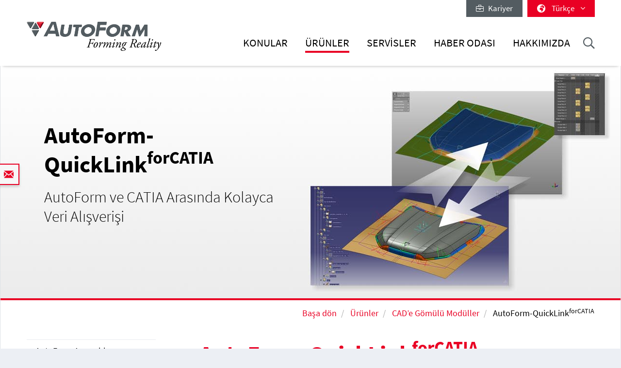

--- FILE ---
content_type: text/html; charset=utf-8
request_url: https://www.autoform.com/tr/urunler/cade-gomulu-moduller/autoform-quicklink-for-catia/
body_size: 14639
content:
<!DOCTYPE html>
<html lang="tr">
<head>
    <meta charset="utf-8">

<!-- 
	Integration and development by Zellwerk GmbH & Co. KG | Düsseldorf/Germany - https://www.zellwerk.com.

	This website is powered by TYPO3 - inspiring people to share!
	TYPO3 is a free open source Content Management Framework initially created by Kasper Skaarhoj and licensed under GNU/GPL.
	TYPO3 is copyright 1998-2026 of Kasper Skaarhoj. Extensions are copyright of their respective owners.
	Information and contribution at https://typo3.org/
-->


<title>AutoForm-QuickLink&lt;sup&gt;forCATIA&lt;/sup&gt;</title>
<meta name="generator" content="TYPO3 CMS">

<link rel="stylesheet" href="/typo3temp/assets/compressed/merged-43c235ca79e7231f086d3149e14ebc82-ab806e2a841aba542394685ea8cdc215.1766064023.css" media="all">
<link rel="stylesheet" href="/typo3temp/assets/compressed/merged-b799edb8747675b0c0ba1e71c3451852-5bed4d0880225657f0450e38c67d2e15.1766064023.css" media="all">






<!-- uid134-->    <!-- Matomo Tag Manager -->
<script>
var _mtm = window._mtm = window._mtm || [];
_mtm.push({'mtm.startTime': (new Date().getTime()), 'event': 'mtm.Start'});
var d=document, g=d.createElement('script'), s=d.getElementsByTagName('script')[0];
g.async=true; g.src='https://matomo.zellwerk.net/js/container_5nScu9W0.js'; s.parentNode.insertBefore(g,s);
</script>
<!-- End Matomo Tag Manager -->
<link rel="canonical" href="https://www.autoform.com/tr/urunler/cade-gomulu-moduller/autoform-quicklink-for-catia/">

<link rel="alternate" hreflang="en-GB" href="https://www.autoform.com/en/products/cad-embedded-modules/autoform-quicklink-for-catia/">
<link rel="alternate" hreflang="de-de" href="https://www.autoform.com/de/produkte/cad-integrierte-module/autoform-quicklink-for-catia/">
<link rel="alternate" hreflang="fr" href="https://www.autoform.com/fr/produits/modules-integres-dans-la-cao/autoform-quicklink-for-catia/">
<link rel="alternate" hreflang="es" href="https://www.autoform.com/es/productos/modulos-integrados-en-cad/autoform-quicklink-for-catia/">
<link rel="alternate" hreflang="it" href="https://www.autoform.com/it/prodotti/moduli-integrati-in-ambiente-cad/autoform-quicklink-for-catia/">
<link rel="alternate" hreflang="zh" href="https://www.autoform.com/cn/products/cad-embedded-modules/autoform-quicklink-for-catia/">
<link rel="alternate" hreflang="ja" href="https://www.autoform.com/jp/products/cad-embedded-modules/autoform-quicklink-for-catia/">
<link rel="alternate" hreflang="ko" href="https://www.autoform.com/kr/products/cad-embedded-modules/autoform-quicklink-for-catia/">
<link rel="alternate" hreflang="pt" href="https://www.autoform.com/pt/produtos/modulos-integrados-em-cad/autoform-quicklink-for-catia/">
<link rel="alternate" hreflang="tr" href="https://www.autoform.com/tr/urunler/cade-gomulu-moduller/autoform-quicklink-for-catia/">
<link rel="alternate" hreflang="x-default" href="https://www.autoform.com/en/products/cad-embedded-modules/autoform-quicklink-for-catia/">
<!-- This site is optimized with the Yoast SEO for TYPO3 plugin - https://yoast.com/typo3-extensions-seo/ -->
<script type="application/ld+json">[{"@context":"https:\/\/www.schema.org","@type":"BreadcrumbList","itemListElement":[{"@type":"ListItem","position":1,"item":{"@id":"https:\/\/www.autoform.com\/tr\/","name":"Ba\u015fa d\u00f6n"}},{"@type":"ListItem","position":2,"item":{"@id":"https:\/\/www.autoform.com\/tr\/urunler\/","name":"\u00dcr\u00fcnler"}},{"@type":"ListItem","position":3,"item":{"@id":"https:\/\/www.autoform.com\/tr\/urunler\/cade-gomulu-moduller\/","name":"CAD\u2019e G\u00f6m\u00fcl\u00fc Mod\u00fcller"}},{"@type":"ListItem","position":4,"item":{"@id":"https:\/\/www.autoform.com\/tr\/urunler\/cade-gomulu-moduller\/autoform-quicklink-for-catia\/","name":"AutoForm-QuickLink<sup>forCATIA<\/sup>"}}]}]</script>

<!-- VhsAssetsDependenciesLoaded head,ch-page,ch-over -->
    <meta http-equiv="X-UA-Compatible" content="IE=edge" />
        <meta name="viewport" content="minimal-ui, initial-scale=1.0, maximum-scale=1.0, minimum-scale=1.0, width=device-width, user-scalable=no" />
        <meta name="HandheldFriendly" content="true" />
        <meta name="apple-mobile-web-app-title" content="Autoform" />
        <meta name="mobile-web-app-capable" content="yes">
        <meta name="apple-mobile-web-app-status-bar-style" content="black" />
        <meta name="msapplication-TileColor" content="#505050" />
        <meta name="msapplication-navbutton-color" content="#ffffff" />
        <meta name="msapplication-TileImage" content="https://www.autoform.com/favicons/ms-icon-144x144.png" />
        <meta name="msapplication-config" content="https://www.autoform.com/browserconfig.xml" />
        <meta name="format-detection" content="telephone=no" />
        <meta name="application-name" content="Autoform" />
        <meta http-equiv="imagetoolbar" content="no" />
        <link rel="apple-touch-icon" sizes="57x57" href="https://www.autoform.com/favicons/apple-icon-57x57.png" />
        <link rel="apple-touch-icon" sizes="60x60" href="https://www.autoform.com/favicons/apple-icon-60x60.png" />
        <link rel="apple-touch-icon" sizes="72x72" href="https://www.autoform.com/favicons/apple-icon-72x72.png" />
        <link rel="apple-touch-icon" sizes="76x76" href="https://www.autoform.com/favicons/apple-icon-76x76.png" />
        <link rel="apple-touch-icon" sizes="114x114" href="https://www.autoform.com/favicons/apple-icon-114x114.png" />
        <link rel="apple-touch-icon" sizes="120x120" href="https://www.autoform.com/favicons/apple-icon-120x120.png" />
        <link rel="apple-touch-icon" sizes="144x144" href="https://www.autoform.com/favicons/apple-icon-144x144.png" />
        <link rel="apple-touch-icon" sizes="152x152" href="https://www.autoform.com/favicons/apple-icon-152x152.png" />
        <link rel="apple-touch-icon" sizes="180x180" href="https://www.autoform.com/favicons/apple-icon-180x180.png" />
        <link rel="apple-touch-icon-precomposed" sizes="180x180" href="https://www.autoform.com/favicons/apple-icon-180x180.png">
        <link rel="icon" type="image/png" sizes="192x192"  href="https://www.autoform.com/favicons/android-icon-192x192.png" />
        <link rel="icon" type="image/png" sizes="32x32" href="https://www.autoform.com/favicons/favicon-32x32.png" />
        <link rel="icon" type="image/png" sizes="96x96" href="https://www.autoform.com/favicons/favicon-96x96.png" />
        <link rel="icon" type="image/png" sizes="16x16" href="https://www.autoform.com/favicons/favicon-16x16.png" />
        <link rel="manifest" href="https://www.autoform.com/manifest.json" />
        <link rel="shortcut icon" href="/favicon.ico" type="image/x-icon; charset=binary" />
        <link rel="alternate" type="application/rss+xml" title="News RSS-Feeds" href="https://www.autoform.com/tr/news.rss" />
        <link rel="alternate" type="application/rss+xml" title="Events RSS-Feeds" href="https://www.autoform.com/tr/events.rss" />
        <link rel="alternate" type="application/rss+xml" title="Jobs RSS-Feeds" href="https://www.autoform.com/tr/jobs.rss" />
        <link rel="alternate" type="application/rss+xml" title="Publication RSS-Feeds" href="https://www.autoform.com/tr/publications.rss" />
        

        <style>
            .buehne .carousel-inner > .item { height:280px; }@media (min-width: 576px) { .buehne .carousel-inner > .item { height:300px; } }@media (min-width: 768px) { .buehne .carousel-inner > .item { height:340px; } }@media (min-width: 992px) { .buehne .carousel-inner > .item { height:390px; } }@media (min-width: 1200px) { .buehne .carousel-inner > .item { height:480px; } }
        </style>
    
<link rel="stylesheet" href="/typo3temp/assets/vhs/vhs-assets-ch-over.css" /></head>
<body id="p134" class="language-10 tpl-subpagesubnavileft">







<div class="container-hd" id="container-hd-wrapper"
     data-language-ias-loading="yükleniyor"
     data-language-ias-loadmore="Daha fazla yükle"
     data-language-ias-loadprevious="Öncekini yükle"
     data-language-ias-loadend="son">
    <header class="fixed-top" id="pagenavheader">
		
                
        <nav class="meta-head navbar-expand-lg navbar-light noborder">
            <div class="container">
                <div class="collapse navbar-collapse">
                    <ul class="nav navbar-nav meta ml-auto">
                        
                <li class="nav-item nav-jobs ">
                    <a class="nav-link" target="_blank" title="Kariyer" href="https://careers.autoform.com/en/"><i class="fal fa-briefcase"></i> &nbsp; Kariyer</a>
                </li>
        
    
                        
                        
                                
                                
        
            
                <li class="dropdown nav-language">
                    <a href="#" class="dropdown-toggle" data-toggle="dropdown" role="button" aria-expanded="false">
                        <i class="fas fa-globe-africa"></i>
                        

                            
                            
                            

                            
                        

                            
                            
                            

                            
                        

                            
                            
                            

                            
                        

                            
                            
                            

                            
                        

                            
                            
                            

                            
                        

                            
                            
                            

                            
                        

                            
                            
                            

                            
                                   <span class="flag-icon flag-icon-tr"></span> Türkçe
                                
                        

                            
                            
                            
                                    
                                

                            
                        

                            
                            
                            
                                    
                                

                            
                        

                            
                            
                            
                                    
                                

                            
                        
                        <span class="caret"><i class="fal fa-angle-down"></i></span>
                    </a>
                    <ul class="dropdown-menu dropdown-menu-right" role="menu">
                        
                            
        <li class="nav-item  first">
            
            
            

            <a href="https://www.autoform.com/en/products/cad-embedded-modules/autoform-quicklink-for-catia/" title="İngilizce">
                <span class="flag-icon flag-icon-gb"></span> English
            </a>
        </li>
    
                        
                            
        <li class="nav-item ">
            
            
            

            <a href="https://www.autoform.com/de/produkte/cad-integrierte-module/autoform-quicklink-for-catia/" title="Almanca">
                <span class="flag-icon flag-icon-de"></span> Deutsch
            </a>
        </li>
    
                        
                            
        <li class="nav-item ">
            
            
            

            <a href="https://www.autoform.com/fr/produits/modules-integres-dans-la-cao/autoform-quicklink-for-catia/" title="Fransızca">
                <span class="flag-icon flag-icon-fr"></span> Français
            </a>
        </li>
    
                        
                            
        <li class="nav-item ">
            
            
            

            <a href="https://www.autoform.com/es/productos/modulos-integrados-en-cad/autoform-quicklink-for-catia/" title="İspanyolca">
                <span class="flag-icon flag-icon-es"></span> Español
            </a>
        </li>
    
                        
                            
        <li class="nav-item ">
            
            
            

            <a href="https://www.autoform.com/pt/produtos/modulos-integrados-em-cad/autoform-quicklink-for-catia/" title="Portekizce">
                <span class="flag-icon flag-icon-pt"></span> Português
            </a>
        </li>
    
                        
                            
        <li class="nav-item ">
            
            
            

            <a href="https://www.autoform.com/it/prodotti/moduli-integrati-in-ambiente-cad/autoform-quicklink-for-catia/" title="İtalyanca">
                <span class="flag-icon flag-icon-it"></span> Italiano
            </a>
        </li>
    
                        
                            
        <li class="nav-item active">
            
            
            

            <a href="https://www.autoform.com/tr/urunler/cade-gomulu-moduller/autoform-quicklink-for-catia/" title="Türkçe">
                <span class="flag-icon flag-icon-tr"></span> Türkçe
            </a>
        </li>
    
                        
                            
        <li class="nav-item ">
            
            
            
                    
                

            <a href="https://www.autoform.com/cn/products/cad-embedded-modules/autoform-quicklink-for-catia/" title="Çince">
                <span class="flag-icon flag-icon-cn"></span> 中文
            </a>
        </li>
    
                        
                            
        <li class="nav-item ">
            
            
            
                    
                

            <a href="https://www.autoform.com/jp/products/cad-embedded-modules/autoform-quicklink-for-catia/" title="Japonca">
                <span class="flag-icon flag-icon-jp"></span> 日本語
            </a>
        </li>
    
                        
                            
        <li class="nav-item  last">
            
            
            
                    
                

            <a href="https://www.autoform.com/kr/products/cad-embedded-modules/autoform-quicklink-for-catia/" title="Korelice">
                <span class="flag-icon flag-icon-kr"></span> 한국어
            </a>
        </li>
    
                        
                    </ul>
                </li>
            
        
    
                            
                    </ul>
                </div>
            </div>
        </nav>
    
            

        
        

        

        

        <nav class="navbar navbar-expand-lg navbar-light noborder">
            <div class="container">
                <div class="navbar-header navbar-header-main">
                    <a href="/tr/" rel="home" title="AutoForm Engineering" class="navbar-brand navbar-brand-image">
                        
        

        
        
        
                
                
                <img title="AutoForm Engineering" alt="Logo: AutoForm Engineering" class="corp-logo-mb d-sm-none" src="/fileadmin/public/Redaktion/en/homepage/Images/Logos/AutoForm-Logo.png" height="62" />
            
        <img alt="Logo: AutoForm Engineering" class="corp-logo d-none d-sm-block" src="/fileadmin/public/Redaktion/en/homepage/Images/Logos/AutoForm-Logo.png" height="62" />
    
                    </a>
                    <button class="navbar-toggler collapsed" type="button" data-toggle="collapse" data-target="#navbarCollapse" aria-controls="navbarCollapse" aria-expanded="false" aria-label="Toggle navigation">
                        <i class="far fa-bars"></i>
                        <i class="fal fa-times"></i>

                    </button>
                </div>
                <div class="collapse navbar-collapse" id="navbarCollapse">
                    <div class="shadow-mobi"></div>
                    
        
        <ul class="navbar-nav navbar-l" id="navbar-main">
            

            

                
                    
                            
                            
                                
                                
        <li rel="huge" class="nav-item sub dropdown dropdown-huge md-hover d-none d-lg-block desktop-1  sub ">
            <a aria-expanded="false" aria-haspopup="true" class="dd-toggle" data-toggle="NOdropdown" href="#" id="mn-huge" role="button">
            <span class="mobile-arrows glyphter-icon-right-chevron"></span>
            <span class="glyphter-icon-close"></span>
            </a>
            <a title="Konular" class="nav-link" href="/tr/konular/">Konular</a>
            <ul class="dropdown-menu dropdown-menu-huge" aria-labelledby="mm-huge" style="">
                <li>
                    <div class="container">
                        
                        
                                <div class="row technologies pb-3">
                                    <div class="col-12">
                                        <h4>
                                            <a href="/tr/konular/enduestri-4-0-icin-dijital-coezuemler/">Endüstri 4.0 için Dijital Çözümler</a>
                                        </h4>
                                        <ul class="list-inline">
                                            
                                                
                                                    <li class="list-inline-item">
                                                        <a title="Endüstri 4.0" href="/tr/konular/enduestri-4-0-icin-dijital-coezuemler/enduestri-4-0/">Endüstri 4.0</a>
                                                    </li>
                                                
                                                    <li class="list-inline-item">
                                                        <a title="Tüm Prosesin Dijitalleşmesi" href="/tr/konular/enduestri-4-0-icin-dijital-coezuemler/tuem-prosesin-dijitallesmesi/">Tüm Prosesin Dijitalleşmesi</a>
                                                    </li>
                                                
                                                    <li class="list-inline-item">
                                                        <a title="Dijitalleşmenin Üç Sütunu" href="/tr/konular/enduestri-4-0-icin-dijital-coezuemler/dijitallesmenin-uec-suetunu/">Dijitalleşmenin Üç Sütunu</a>
                                                    </li>
                                                
                                                    <li class="list-inline-item">
                                                        <a title="Dijital Proses İkizi" href="/tr/konular/enduestri-4-0-icin-dijital-coezuemler/dijital-proses-ikizi/">Dijital Proses İkizi</a>
                                                    </li>
                                                
                                            
                                        </ul>
                                    </div>
                                </div>
                            
                        <div class="row pb-0">
                            <div class="col-12">
                                <h4><a href="/tr/konular/sac-metal-sekillendirme-proses-zinciri/">Sac Metal Şekillendirme Proses Zinciri</a></h4>
                            </div>
                        </div>
                        <div class="row pb-3">
                            <div class="col-3">
                                
        
            
                
                    <ul class="l1">
                        <li class=" sub ">
                            <a class=" sub " title="Parça Fizibilitesi" href="/tr/konular/sac-metal-sekillendirme-proses-zinciri/parca-fizibilitesi/">Parça Fizibilitesi</a>
                            
                                <ul class="l2" >
                                    
                                        
                                            <li class="">
                                                <a title="Hızlı Şekillendirme Kontrolü" href="/tr/konular/sac-metal-sekillendirme-proses-zinciri/parca-fizibilitesi/hizli-sekillendirme-kontrolu/">Hızlı Şekillendirme Kontrolü</a>
                                            </li>
                                        
                                            <li class="">
                                                <a title="Eşzamanlı Mühendislik" href="/tr/konular/sac-metal-sekillendirme-proses-zinciri/parca-fizibilitesi/eszamanli-muhendislik/">Eşzamanlı Mühendislik</a>
                                            </li>
                                        
                                    
                                </ul>
                            
                        </li>
                    </ul>
                
            
                
            
                
            
                
            
                
            
        
    
                                
        
            
                
            
                
                    <ul class="l1">
                        <li class=" sub ">
                            <a class=" sub " title="Planlama &amp; Teklif Hazırlama" href="/tr/konular/sac-metal-sekillendirme-proses-zinciri/planlama-teklif-hazirlama/">Planlama & Teklif Hazırlama</a>
                            
                                <ul class="l2" >
                                    
                                        
                                            <li class="">
                                                <a title="Proses Planlama" href="/tr/konular/sac-metal-sekillendirme-proses-zinciri/planlama-teklif-hazirlama/proses-planlama/">Proses Planlama</a>
                                            </li>
                                        
                                            <li class="">
                                                <a title="Band Yerleşimi" href="/tr/konular/sac-metal-sekillendirme-proses-zinciri/planlama-teklif-hazirlama/band-yerlesimi/">Band Yerleşimi</a>
                                            </li>
                                        
                                            <li class="">
                                                <a title="Malzeme Kullanımı" href="/tr/konular/sac-metal-sekillendirme-proses-zinciri/planlama-teklif-hazirlama/malzeme-kullanimi/">Malzeme Kullanımı</a>
                                            </li>
                                        
                                            <li class="">
                                                <a title="Kalıp Maliyeti Öngörüsü" href="/tr/konular/sac-metal-sekillendirme-proses-zinciri/planlama-teklif-hazirlama/kalip-maliyeti-ongorusu/">Kalıp Maliyeti Öngörüsü</a>
                                            </li>
                                        
                                            <li class="">
                                                <a title="Parça Maliyeti Öngörüsü" href="/tr/konular/sac-metal-sekillendirme-proses-zinciri/planlama-teklif-hazirlama/parca-maliyeti-ongorusu/">Parça Maliyeti Öngörüsü</a>
                                            </li>
                                        
                                    
                                </ul>
                            
                        </li>
                    </ul>
                
            
                
            
                
            
                
            
        
    
                            </div>
                            <div class="col-6">
                                
        
            
                
            
                
            
                
                    <ul class="l1">
                        <li class=" sub ">
                            <a class=" sub " title="Proses Mühendisliği" href="/tr/konular/sac-metal-sekillendirme-proses-zinciri/proses-muhendisligi/">Proses Mühendisliği</a>
                            
                                <ul class="l2" style="columns: 2; -webkit-columns: 2; -moz-columns: 2;">
                                    
                                        
                                            <li class="">
                                                <a title="Konsept Kalıp Yüzeyleri" href="/tr/konular/sac-metal-sekillendirme-proses-zinciri/proses-muhendisligi/konsept-kalip-yuzeyleri/">Konsept Kalıp Yüzeyleri</a>
                                            </li>
                                        
                                            <li class="">
                                                <a title="Tüm Prosesin Simülasyonu" href="/tr/konular/sac-metal-sekillendirme-proses-zinciri/proses-muhendisligi/tum-prosesin-simulasyonu/">Tüm Prosesin Simülasyonu</a>
                                            </li>
                                        
                                            <li class="">
                                                <a title="Geriyaylanmanın Azaltılması" href="/tr/konular/sac-metal-sekillendirme-proses-zinciri/proses-muhendisligi/geriyaylanmanin-azaltilmasi/">Geriyaylanmanın Azaltılması</a>
                                            </li>
                                        
                                            <li class="">
                                                <a title="Kesme Hattı Optimizasyonu" href="/tr/konular/sac-metal-sekillendirme-proses-zinciri/proses-muhendisligi/kesme-hatti-optimizasyonu/">Kesme Hattı Optimizasyonu</a>
                                            </li>
                                        
                                            <li class="">
                                                <a title="Sistematik Proses İyileştirme" href="/tr/konular/sac-metal-sekillendirme-proses-zinciri/proses-muhendisligi/sistematik-proses-iyilestirme/">Sistematik Proses İyileştirme</a>
                                            </li>
                                        
                                            <li class="">
                                                <a title="Kararlı Geriyaylanma Telafisi" href="/tr/konular/sac-metal-sekillendirme-proses-zinciri/proses-muhendisligi/kararli-geriyaylanma-telafisi/">Kararlı Geriyaylanma Telafisi</a>
                                            </li>
                                        
                                            <li class="">
                                                <a title="Triboloji Sistemi Optimizasyonu" href="/tr/konular/sac-metal-sekillendirme-proses-zinciri/proses-muhendisligi/triboloji-sistemi-optimizasyonu/">Triboloji Sistemi Optimizasyonu</a>
                                            </li>
                                        
                                            <li class="">
                                                <a title="CAD Kalitesinde Kalıp Yüzeyleri" href="/tr/konular/sac-metal-sekillendirme-proses-zinciri/proses-muhendisligi/cad-kalitesinde-kalip-yuzeyleri/">CAD Kalitesinde Kalıp Yüzeyleri</a>
                                            </li>
                                        
                                            <li class="">
                                                <a title="Yüzey Kusurlarının Önlenmesi" href="/tr/konular/sac-metal-sekillendirme-proses-zinciri/proses-muhendisligi/yuzey-kusurlarinin-onlenmesi/">Yüzey Kusurlarının Önlenmesi</a>
                                            </li>
                                        
                                            <li class="">
                                                <a title="Son Doğrulama" href="/tr/konular/sac-metal-sekillendirme-proses-zinciri/proses-muhendisligi/son-dogrulama/">Son Doğrulama</a>
                                            </li>
                                        
                                    
                                </ul>
                            
                        </li>
                    </ul>
                
            
                
            
                
            
        
    
                            </div>
                            <div class="col-3">
                                
        
            
                
            
                
            
                
            
                
                    <ul class="l1">
                        <li class=" sub ">
                            <a class=" sub " title="Kalıp Deneme" href="/tr/konular/sac-metal-sekillendirme-proses-zinciri/kalip-deneme/">Kalıp Deneme</a>
                            
                                <ul class="l2" >
                                    
                                        
                                            <li class="">
                                                <a title="Simülasyon Tabanlı Deneme Desteği" href="/tr/konular/sac-metal-sekillendirme-proses-zinciri/kalip-deneme/simulasyon-tabanli-deneme-destegi/">Simülasyon Tabanlı Deneme Desteği</a>
                                            </li>
                                        
                                            <li class="">
                                                <a title="Deneme Döngülerini Azaltma" href="/tr/konular/sac-metal-sekillendirme-proses-zinciri/kalip-deneme/deneme-dongulerini-azaltma/">Deneme Döngülerini Azaltma</a>
                                            </li>
                                        
                                    
                                </ul>
                            
                        </li>
                    </ul>
                
            
                
            
        
    
                                
        
            
                
            
                
            
                
            
                
            
                
                    <ul class="l1">
                        <li class=" sub ">
                            <a class=" sub " title="Parça Üretimi" href="/tr/konular/sac-metal-sekillendirme-proses-zinciri/parca-uretimi/">Parça Üretimi</a>
                            
                                <ul class="l2" >
                                    
                                        
                                            <li class="">
                                                <a title="Koruyucu Bakım" href="/tr/konular/sac-metal-sekillendirme-proses-zinciri/parca-uretimi/koruyucu-bakim/">Koruyucu Bakım</a>
                                            </li>
                                        
                                            <li class="">
                                                <a title="Proses Kararlılığı" href="/tr/konular/sac-metal-sekillendirme-proses-zinciri/parca-uretimi/proses-kararliligi/">Proses Kararlılığı</a>
                                            </li>
                                        
                                            <li class="">
                                                <a title="Sürekli İyileştirme" href="/tr/konular/sac-metal-sekillendirme-proses-zinciri/parca-uretimi/surekli-iyilestirme/">Sürekli İyileştirme</a>
                                            </li>
                                        
                                    
                                </ul>
                            
                        </li>
                    </ul>
                
            
        
    
                            </div>
                        </div>
                        
                        
                                <div class="row pb-3">
                                    <div class="col-12">
                                        <h4>
                                            <a href="/tr/konular/biw-montaj-proses-zinciri/">BiW Montaj Proses Zinciri</a>
                                        </h4>
                                    </div>
                                    <div class="col-3">
                                        <ul>
                                            <li><a href="/tr/konular/biw-montaj-proses-zinciri/proses-fizibilitesi/">Proses Fizibilitesi</a></li>
                                        </ul>
                                    </div>
                                    <div class="col-6">
                                        <ul style="columns: 2; -webkit-columns: 2; -moz-columns: 2;">
                                            <li><a href="/tr/konular/biw-montaj-proses-zinciri/telafi-stratejisi-gelistirme/">Telafi Stratejisi Geliştirme</a></li>
                                            
                                            
                                                    <li><a href="/tr/konular/biw-montaj-proses-zinciri/hemmingin-optimizasyonu/">Hemming’in Optimizasyonu</a></li>
                                                
                                            <li><a href="/tr/konular/biw-montaj-proses-zinciri/proses-dogrulama/">Proses Doğrulama</a></li>
                                        </ul>
                                    </div>
                                    <div class="col-3">
                                        <ul>
                                            <li><a href="/tr/konular/biw-montaj-proses-zinciri/proses-iyilestirme/">Proses İyileştirme</a></li>
                                        </ul>
                                    </div>
                                </div>
                            
                        <div class="row technologies pb-1">
                            <div class="col-12">
                                <h4>
                                    <a href="/tr/konular/teknolojiler/">Teknolojiler</a>
                                </h4>
                                <ul class="list-inline">
                                    
                                        
                                            <li class="list-inline-item">
                                                <a title="Hat / Transfer Sac Şekillendirme Kalıbı" href="/tr/konular/teknolojiler/hat-transfer-sac-sekillendirme-kalibi/">Hat / Transfer Sac Şekillendirme Kalıbı</a>
                                            </li>
                                        
                                            <li class="list-inline-item">
                                                <a title="Progresif Sac Şekillendirme" href="/tr/konular/teknolojiler/progresif-sac-sekillendirme/">Progresif Sac Şekillendirme</a>
                                            </li>
                                        
                                            <li class="list-inline-item">
                                                <a title="Alüminyum Şekillendirme" href="/tr/konular/teknolojiler/aluminyum-sekillendirme/">Alüminyum Şekillendirme</a>
                                            </li>
                                        
                                            <li class="list-inline-item">
                                                <a title="Yüksek Mukavemetli Çelik Şekillendirme" href="/tr/konular/teknolojiler/yuksek-mukavemetli-celik-sekillendirme/">Yüksek Mukavemetli Çelik Şekillendirme</a>
                                            </li>
                                        
                                            <li class="list-inline-item">
                                                <a title="Sıcak Şekillendirme" href="/tr/konular/teknolojiler/sicak-sekillendirme/">Sıcak Şekillendirme</a>
                                            </li>
                                        
                                            <li class="list-inline-item">
                                                <a title="BiW Montajı" href="/tr/konular/teknolojiler/biw-montaji/">BiW Montajı</a>
                                            </li>
                                        
                                            <li class="list-inline-item">
                                                <a title="Tüp Hidroformlama" href="/tr/konular/teknolojiler/tup-hidroformlama/">Tüp Hidroformlama</a>
                                            </li>
                                        
                                    
                                </ul>
                            </div>
                        </div>
                    </div>
                </li>
            </ul>
        </li>
    

                                
                                

                                
        
        
        <li class="nav-item sub  sub dropdown md-hover d-block d-lg-none">
            
            
                    <a aria-expanded="false" aria-haspopup="true" class="sub-toggle" href="#" id="mn-94" role="button">
                        <i class="fal fa-angle-right"></i>
                    </a>
                    <a aria-haspopup="true" aria-expanded="false" title="Konular" class="nav-link" href="/tr/konular/">Konular</a>
                

            
            
                <div class="subnav level0">
                    <header>
                        <i class="fal fa-angle-left"></i>
                        <span>Konular</span>
                    </header>
                    <ul class="dropdown-menu  submenu1" aria-labelledby="mm-94">
                        
                            

                                <li class="dropdown-item  sub  subitem1 ">
                                    
                                            
        
            
                    <a aria-expanded="false" aria-haspopup="true" class="sub-toggle" href="#" id="mn-1216" role="button">
                        <i class="fal fa-angle-right"></i>
                    </a>
                    <a aria-haspopup="true" aria-expanded="false" id="ml-1216" title="Endüstri 4.0 için Dijital Çözümler" class="nav-link" href="/tr/konular/enduestri-4-0-icin-dijital-coezuemler/">Endüstri 4.0 için Dijital Çözümler</a>
                
            
                <div class="subnav level1">
                    <header>
                        <i class="fal fa-angle-left"></i>
                        <span>Endüstri 4.0 için Dijital Çözümler</span>
                    </header>
                    <ul class="dropdown-menu dropdown-menu-left" aria-labelledby="mm-1216">
                        
                            
                                <li class="dropdown-item">
                                    
                                            <a title="Endüstri 4.0" href="/tr/konular/enduestri-4-0-icin-dijital-coezuemler/enduestri-4-0/">Endüstri 4.0</a>
                                        
                                </li>
                            
                                <li class="dropdown-item">
                                    
                                            <a title="Tüm Prosesin Dijitalleşmesi" href="/tr/konular/enduestri-4-0-icin-dijital-coezuemler/tuem-prosesin-dijitallesmesi/">Tüm Prosesin Dijitalleşmesi</a>
                                        
                                </li>
                            
                                <li class="dropdown-item">
                                    
                                            <a title="Dijitalleşmenin Üç Sütunu" href="/tr/konular/enduestri-4-0-icin-dijital-coezuemler/dijitallesmenin-uec-suetunu/">Dijitalleşmenin Üç Sütunu</a>
                                        
                                </li>
                            
                                <li class="dropdown-item">
                                    
                                            <a title="Dijital Proses İkizi" href="/tr/konular/enduestri-4-0-icin-dijital-coezuemler/dijital-proses-ikizi/">Dijital Proses İkizi</a>
                                        
                                </li>
                            
                        
                    </ul>
                </div>
            
        

    
                                        
                                                    
                            </li>
                        

                                <li class="dropdown-item  sub  subitem1 ">
                                    
                                            
        
            
                    <a aria-expanded="false" aria-haspopup="true" class="sub-toggle" href="#" id="mn-192" role="button">
                        <i class="fal fa-angle-right"></i>
                    </a>
                    <a aria-haspopup="true" aria-expanded="false" id="ml-192" title="Sac Metal Şekillendirme Proses Zinciri" class="nav-link" href="/tr/konular/sac-metal-sekillendirme-proses-zinciri/">Sac Metal Şekillendirme Proses Zinciri</a>
                
            
                <div class="subnav level1">
                    <header>
                        <i class="fal fa-angle-left"></i>
                        <span>Sac Metal Şekillendirme Proses Zinciri</span>
                    </header>
                    <ul class="dropdown-menu dropdown-menu-left" aria-labelledby="mm-192">
                        
                            
                                <li class="dropdown-item sub ">
                                    
                                            
        
            
                    <a aria-expanded="false" aria-haspopup="true" class="sub-toggle" href="#" id="mn-125" role="button">
                        <i class="fal fa-angle-right"></i>
                    </a>
                    <a aria-haspopup="true" aria-expanded="false" id="ml-125" title="Parça Fizibilitesi" class="nav-link" href="/tr/konular/sac-metal-sekillendirme-proses-zinciri/parca-fizibilitesi/">Parça Fizibilitesi</a>
                
            
                <div class="subnav level2">
                    <header>
                        <i class="fal fa-angle-left"></i>
                        <span>Parça Fizibilitesi</span>
                    </header>
                    <ul class="dropdown-menu dropdown-menu-left" aria-labelledby="mm-125">
                        
                            
                                <li class="dropdown-item">
                                    
                                            <a title="Hızlı Şekillendirme Kontrolü" href="/tr/konular/sac-metal-sekillendirme-proses-zinciri/parca-fizibilitesi/hizli-sekillendirme-kontrolu/">Hızlı Şekillendirme Kontrolü</a>
                                        
                                </li>
                            
                                <li class="dropdown-item">
                                    
                                            <a title="Eşzamanlı Mühendislik" href="/tr/konular/sac-metal-sekillendirme-proses-zinciri/parca-fizibilitesi/eszamanli-muhendislik/">Eşzamanlı Mühendislik</a>
                                        
                                </li>
                            
                        
                    </ul>
                </div>
            
        

    
                                        
                                </li>
                            
                                <li class="dropdown-item sub ">
                                    
                                            
        
            
                    <a aria-expanded="false" aria-haspopup="true" class="sub-toggle" href="#" id="mn-126" role="button">
                        <i class="fal fa-angle-right"></i>
                    </a>
                    <a aria-haspopup="true" aria-expanded="false" id="ml-126" title="Planlama &amp; Teklif Hazırlama" class="nav-link" href="/tr/konular/sac-metal-sekillendirme-proses-zinciri/planlama-teklif-hazirlama/">Planlama & Teklif Hazırlama</a>
                
            
                <div class="subnav level2">
                    <header>
                        <i class="fal fa-angle-left"></i>
                        <span>Planlama & Teklif Hazırlama</span>
                    </header>
                    <ul class="dropdown-menu dropdown-menu-left" aria-labelledby="mm-126">
                        
                            
                                <li class="dropdown-item">
                                    
                                            <a title="Proses Planlama" href="/tr/konular/sac-metal-sekillendirme-proses-zinciri/planlama-teklif-hazirlama/proses-planlama/">Proses Planlama</a>
                                        
                                </li>
                            
                                <li class="dropdown-item">
                                    
                                            <a title="Band Yerleşimi" href="/tr/konular/sac-metal-sekillendirme-proses-zinciri/planlama-teklif-hazirlama/band-yerlesimi/">Band Yerleşimi</a>
                                        
                                </li>
                            
                                <li class="dropdown-item">
                                    
                                            <a title="Malzeme Kullanımı" href="/tr/konular/sac-metal-sekillendirme-proses-zinciri/planlama-teklif-hazirlama/malzeme-kullanimi/">Malzeme Kullanımı</a>
                                        
                                </li>
                            
                                <li class="dropdown-item">
                                    
                                            <a title="Kalıp Maliyeti Öngörüsü" href="/tr/konular/sac-metal-sekillendirme-proses-zinciri/planlama-teklif-hazirlama/kalip-maliyeti-ongorusu/">Kalıp Maliyeti Öngörüsü</a>
                                        
                                </li>
                            
                                <li class="dropdown-item">
                                    
                                            <a title="Parça Maliyeti Öngörüsü" href="/tr/konular/sac-metal-sekillendirme-proses-zinciri/planlama-teklif-hazirlama/parca-maliyeti-ongorusu/">Parça Maliyeti Öngörüsü</a>
                                        
                                </li>
                            
                        
                    </ul>
                </div>
            
        

    
                                        
                                </li>
                            
                                <li class="dropdown-item sub ">
                                    
                                            
        
            
                    <a aria-expanded="false" aria-haspopup="true" class="sub-toggle" href="#" id="mn-127" role="button">
                        <i class="fal fa-angle-right"></i>
                    </a>
                    <a aria-haspopup="true" aria-expanded="false" id="ml-127" title="Proses Mühendisliği" class="nav-link" href="/tr/konular/sac-metal-sekillendirme-proses-zinciri/proses-muhendisligi/">Proses Mühendisliği</a>
                
            
                <div class="subnav level2">
                    <header>
                        <i class="fal fa-angle-left"></i>
                        <span>Proses Mühendisliği</span>
                    </header>
                    <ul class="dropdown-menu dropdown-menu-left" aria-labelledby="mm-127">
                        
                            
                                <li class="dropdown-item">
                                    
                                            <a title="Konsept Kalıp Yüzeyleri" href="/tr/konular/sac-metal-sekillendirme-proses-zinciri/proses-muhendisligi/konsept-kalip-yuzeyleri/">Konsept Kalıp Yüzeyleri</a>
                                        
                                </li>
                            
                                <li class="dropdown-item">
                                    
                                            <a title="Tüm Prosesin Simülasyonu" href="/tr/konular/sac-metal-sekillendirme-proses-zinciri/proses-muhendisligi/tum-prosesin-simulasyonu/">Tüm Prosesin Simülasyonu</a>
                                        
                                </li>
                            
                                <li class="dropdown-item">
                                    
                                            <a title="Geriyaylanmanın Azaltılması" href="/tr/konular/sac-metal-sekillendirme-proses-zinciri/proses-muhendisligi/geriyaylanmanin-azaltilmasi/">Geriyaylanmanın Azaltılması</a>
                                        
                                </li>
                            
                                <li class="dropdown-item">
                                    
                                            <a title="Kesme Hattı Optimizasyonu" href="/tr/konular/sac-metal-sekillendirme-proses-zinciri/proses-muhendisligi/kesme-hatti-optimizasyonu/">Kesme Hattı Optimizasyonu</a>
                                        
                                </li>
                            
                                <li class="dropdown-item">
                                    
                                            <a title="Sistematik Proses İyileştirme" href="/tr/konular/sac-metal-sekillendirme-proses-zinciri/proses-muhendisligi/sistematik-proses-iyilestirme/">Sistematik Proses İyileştirme</a>
                                        
                                </li>
                            
                                <li class="dropdown-item">
                                    
                                            <a title="Kararlı Geriyaylanma Telafisi" href="/tr/konular/sac-metal-sekillendirme-proses-zinciri/proses-muhendisligi/kararli-geriyaylanma-telafisi/">Kararlı Geriyaylanma Telafisi</a>
                                        
                                </li>
                            
                                <li class="dropdown-item">
                                    
                                            <a title="Triboloji Sistemi Optimizasyonu" href="/tr/konular/sac-metal-sekillendirme-proses-zinciri/proses-muhendisligi/triboloji-sistemi-optimizasyonu/">Triboloji Sistemi Optimizasyonu</a>
                                        
                                </li>
                            
                                <li class="dropdown-item">
                                    
                                            <a title="CAD Kalitesinde Kalıp Yüzeyleri" href="/tr/konular/sac-metal-sekillendirme-proses-zinciri/proses-muhendisligi/cad-kalitesinde-kalip-yuzeyleri/">CAD Kalitesinde Kalıp Yüzeyleri</a>
                                        
                                </li>
                            
                                <li class="dropdown-item">
                                    
                                            <a title="Yüzey Kusurlarının Önlenmesi" href="/tr/konular/sac-metal-sekillendirme-proses-zinciri/proses-muhendisligi/yuzey-kusurlarinin-onlenmesi/">Yüzey Kusurlarının Önlenmesi</a>
                                        
                                </li>
                            
                                <li class="dropdown-item">
                                    
                                            <a title="Son Doğrulama" href="/tr/konular/sac-metal-sekillendirme-proses-zinciri/proses-muhendisligi/son-dogrulama/">Son Doğrulama</a>
                                        
                                </li>
                            
                        
                    </ul>
                </div>
            
        

    
                                        
                                </li>
                            
                                <li class="dropdown-item sub ">
                                    
                                            
        
            
                    <a aria-expanded="false" aria-haspopup="true" class="sub-toggle" href="#" id="mn-128" role="button">
                        <i class="fal fa-angle-right"></i>
                    </a>
                    <a aria-haspopup="true" aria-expanded="false" id="ml-128" title="Kalıp Deneme" class="nav-link" href="/tr/konular/sac-metal-sekillendirme-proses-zinciri/kalip-deneme/">Kalıp Deneme</a>
                
            
                <div class="subnav level2">
                    <header>
                        <i class="fal fa-angle-left"></i>
                        <span>Kalıp Deneme</span>
                    </header>
                    <ul class="dropdown-menu dropdown-menu-left" aria-labelledby="mm-128">
                        
                            
                                <li class="dropdown-item">
                                    
                                            <a title="Simülasyon Tabanlı Deneme Desteği" href="/tr/konular/sac-metal-sekillendirme-proses-zinciri/kalip-deneme/simulasyon-tabanli-deneme-destegi/">Simülasyon Tabanlı Deneme Desteği</a>
                                        
                                </li>
                            
                                <li class="dropdown-item">
                                    
                                            <a title="Deneme Döngülerini Azaltma" href="/tr/konular/sac-metal-sekillendirme-proses-zinciri/kalip-deneme/deneme-dongulerini-azaltma/">Deneme Döngülerini Azaltma</a>
                                        
                                </li>
                            
                        
                    </ul>
                </div>
            
        

    
                                        
                                </li>
                            
                                <li class="dropdown-item sub ">
                                    
                                            
        
            
                    <a aria-expanded="false" aria-haspopup="true" class="sub-toggle" href="#" id="mn-129" role="button">
                        <i class="fal fa-angle-right"></i>
                    </a>
                    <a aria-haspopup="true" aria-expanded="false" id="ml-129" title="Parça Üretimi" class="nav-link" href="/tr/konular/sac-metal-sekillendirme-proses-zinciri/parca-uretimi/">Parça Üretimi</a>
                
            
                <div class="subnav level2">
                    <header>
                        <i class="fal fa-angle-left"></i>
                        <span>Parça Üretimi</span>
                    </header>
                    <ul class="dropdown-menu dropdown-menu-left" aria-labelledby="mm-129">
                        
                            
                                <li class="dropdown-item">
                                    
                                            <a title="Koruyucu Bakım" href="/tr/konular/sac-metal-sekillendirme-proses-zinciri/parca-uretimi/koruyucu-bakim/">Koruyucu Bakım</a>
                                        
                                </li>
                            
                                <li class="dropdown-item">
                                    
                                            <a title="Proses Kararlılığı" href="/tr/konular/sac-metal-sekillendirme-proses-zinciri/parca-uretimi/proses-kararliligi/">Proses Kararlılığı</a>
                                        
                                </li>
                            
                                <li class="dropdown-item">
                                    
                                            <a title="Sürekli İyileştirme" href="/tr/konular/sac-metal-sekillendirme-proses-zinciri/parca-uretimi/surekli-iyilestirme/">Sürekli İyileştirme</a>
                                        
                                </li>
                            
                        
                    </ul>
                </div>
            
        

    
                                        
                                </li>
                            
                        
                    </ul>
                </div>
            
        

    
                                        
                                                    
                            </li>
                        

                                <li class="dropdown-item  sub  subitem1 ">
                                    
                                            
        
            
                    <a aria-expanded="false" aria-haspopup="true" class="sub-toggle" href="#" id="mn-1136" role="button">
                        <i class="fal fa-angle-right"></i>
                    </a>
                    <a aria-haspopup="true" aria-expanded="false" id="ml-1136" title="BiW Montaj Proses Zinciri" class="nav-link" href="/tr/konular/biw-montaj-proses-zinciri/">BiW Montaj Proses Zinciri</a>
                
            
                <div class="subnav level1">
                    <header>
                        <i class="fal fa-angle-left"></i>
                        <span>BiW Montaj Proses Zinciri</span>
                    </header>
                    <ul class="dropdown-menu dropdown-menu-left" aria-labelledby="mm-1136">
                        
                            
                                <li class="dropdown-item">
                                    
                                            <a title="Proses Fizibilitesi" href="/tr/konular/biw-montaj-proses-zinciri/proses-fizibilitesi/">Proses Fizibilitesi</a>
                                        
                                </li>
                            
                                <li class="dropdown-item">
                                    
                                            <a title="Telafi Stratejisi Geliştirme" href="/tr/konular/biw-montaj-proses-zinciri/telafi-stratejisi-gelistirme/">Telafi Stratejisi Geliştirme</a>
                                        
                                </li>
                            
                                <li class="dropdown-item">
                                    
                                            <a title="Hemming’in Optimizasyonu" href="/tr/konular/biw-montaj-proses-zinciri/hemmingin-optimizasyonu/">Hemming’in Optimizasyonu</a>
                                        
                                </li>
                            
                                <li class="dropdown-item">
                                    
                                            <a title="Proses Doğrulama" href="/tr/konular/biw-montaj-proses-zinciri/proses-dogrulama/">Proses Doğrulama</a>
                                        
                                </li>
                            
                                <li class="dropdown-item">
                                    
                                            <a title="Proses İyileştirme" href="/tr/konular/biw-montaj-proses-zinciri/proses-iyilestirme/">Proses İyileştirme</a>
                                        
                                </li>
                            
                        
                    </ul>
                </div>
            
        

    
                                        
                                                    
                            </li>
                        

                                <li class="dropdown-item  sub  subitem1 ">
                                    
                                            
        
            
                    <a aria-expanded="false" aria-haspopup="true" class="sub-toggle" href="#" id="mn-132" role="button">
                        <i class="fal fa-angle-right"></i>
                    </a>
                    <a aria-haspopup="true" aria-expanded="false" id="ml-132" title="Teknolojiler" class="nav-link" href="/tr/konular/teknolojiler/">Teknolojiler</a>
                
            
                <div class="subnav level1">
                    <header>
                        <i class="fal fa-angle-left"></i>
                        <span>Teknolojiler</span>
                    </header>
                    <ul class="dropdown-menu dropdown-menu-left" aria-labelledby="mm-132">
                        
                            
                                <li class="dropdown-item">
                                    
                                            <a title="Hat / Transfer Sac Şekillendirme Kalıbı" href="/tr/konular/teknolojiler/hat-transfer-sac-sekillendirme-kalibi/">Hat / Transfer Sac Şekillendirme Kalıbı</a>
                                        
                                </li>
                            
                                <li class="dropdown-item">
                                    
                                            <a title="Progresif Sac Şekillendirme" href="/tr/konular/teknolojiler/progresif-sac-sekillendirme/">Progresif Sac Şekillendirme</a>
                                        
                                </li>
                            
                                <li class="dropdown-item">
                                    
                                            <a title="Alüminyum Şekillendirme" href="/tr/konular/teknolojiler/aluminyum-sekillendirme/">Alüminyum Şekillendirme</a>
                                        
                                </li>
                            
                                <li class="dropdown-item">
                                    
                                            <a title="Yüksek Mukavemetli Çelik Şekillendirme" href="/tr/konular/teknolojiler/yuksek-mukavemetli-celik-sekillendirme/">Yüksek Mukavemetli Çelik Şekillendirme</a>
                                        
                                </li>
                            
                                <li class="dropdown-item">
                                    
                                            <a title="Sıcak Şekillendirme" href="/tr/konular/teknolojiler/sicak-sekillendirme/">Sıcak Şekillendirme</a>
                                        
                                </li>
                            
                                <li class="dropdown-item">
                                    
                                            <a title="BiW Montajı" href="/tr/konular/teknolojiler/biw-montaji/">BiW Montajı</a>
                                        
                                </li>
                            
                                <li class="dropdown-item">
                                    
                                            <a title="Tüp Hidroformlama" href="/tr/konular/teknolojiler/tup-hidroformlama/">Tüp Hidroformlama</a>
                                        
                                </li>
                            
                        
                    </ul>
                </div>
            
        

    
                                        
                                                    
                            </li>
                        
                    </ul>
                
            
        </li>
    

                                
                            

                            
                            

                        
                
                    
                            
                            

                            
                            

                                
                                
                                
                                
        
        
            
        
        <li class="nav-item sub active sub dropdown md-hover d-block d-lg-none show">
            
            
                    <a aria-expanded="false" aria-haspopup="true" class="sub-toggle" href="#" id="mn-92" role="button">
                        <i class="fal fa-angle-right"></i>
                    </a>
                    <a aria-haspopup="true" aria-expanded="false" title="Ürünler" class="nav-link" href="/tr/urunler/">Ürünler</a>
                

            
            
                <div class="subnav level0">
                    <header>
                        <i class="fal fa-angle-left"></i>
                        <span>Ürünler</span>
                    </header>
                    <ul class="dropdown-menu  show submenu1" aria-labelledby="mm-92">
                        
                            

                                <li class="dropdown-item  sub  subitem1 ">
                                    
                                            
        
            
                    <a aria-expanded="false" aria-haspopup="true" class="sub-toggle" href="#" id="mn-1047" role="button">
                        <i class="fal fa-angle-right"></i>
                    </a>
                    <a aria-haspopup="true" aria-expanded="false" id="ml-1047" title="AutoForm Assembly" class="nav-link" href="/tr/urunler/autoform-assembly/">AutoForm Assembly</a>
                
            
                <div class="subnav level1">
                    <header>
                        <i class="fal fa-angle-left"></i>
                        <span>AutoForm Assembly</span>
                    </header>
                    <ul class="dropdown-menu dropdown-menu-left" aria-labelledby="mm-1047">
                        
                            
                                <li class="dropdown-item">
                                    
                                            <a title="AutoForm-Explorer" href="/tr/urunler/autoform-assembly/autoform-explorer/">AutoForm-Explorer</a>
                                        
                                </li>
                            
                                <li class="dropdown-item">
                                    
                                            <a title="AutoForm-HemPlanner" href="/tr/urunler/autoform-assembly/autoform-hemplanner/">AutoForm-HemPlanner</a>
                                        
                                </li>
                            
                                <li class="dropdown-item">
                                    
                                            <a title="AutoForm-FormFit" href="/tr/urunler/autoform-assembly/autoform-formfit/">AutoForm-FormFit</a>
                                        
                                </li>
                            
                                <li class="dropdown-item">
                                    
                                            <a title="AutoForm-LineWelding" href="/tr/urunler/autoform-assembly/autoform-linewelding/">AutoForm-LineWelding</a>
                                        
                                </li>
                            
                                <li class="dropdown-item">
                                    
                                            <a title="AutoForm-BuildOptimizer" href="/tr/urunler/autoform-assembly/autoform-buildoptimizer/">AutoForm-BuildOptimizer</a>
                                        
                                </li>
                            
                                <li class="dropdown-item">
                                    
                                            <a title="AutoForm-AssemblySolver" href="/tr/urunler/autoform-assembly/autoform-assemblysolver/">AutoForm-AssemblySolver</a>
                                        
                                </li>
                            
                        
                    </ul>
                </div>
            
        

    
                                        
                                                    
                            </li>
                        

                                <li class="dropdown-item  sub  subitem1 ">
                                    
                                            
        
            
                    <a aria-expanded="false" aria-haspopup="true" class="sub-toggle" href="#" id="mn-97" role="button">
                        <i class="fal fa-angle-right"></i>
                    </a>
                    <a aria-haspopup="true" aria-expanded="false" id="ml-97" title="AutoForm Forming" class="nav-link" href="/tr/urunler/autoform-forming/">AutoForm Forming</a>
                
            
                <div class="subnav level1">
                    <header>
                        <i class="fal fa-angle-left"></i>
                        <span>AutoForm Forming</span>
                    </header>
                    <ul class="dropdown-menu dropdown-menu-left" aria-labelledby="mm-97">
                        
                            
                                <li class="dropdown-item">
                                    
                                            <a title="AutoForm-StampingAdviser" href="/tr/urunler/autoform-forming/autoform-stampingadviser/">AutoForm-StampingAdviser</a>
                                        
                                </li>
                            
                                <li class="dropdown-item">
                                    
                                            <a title="AutoForm-Explorer" href="/tr/urunler/autoform-forming/autoform-explorer/">AutoForm-Explorer</a>
                                        
                                </li>
                            
                                <li class="dropdown-item">
                                    
                                            <a title="AutoForm-Sigma" href="/tr/urunler/autoform-forming/autoform-sigma/">AutoForm-Sigma</a>
                                        
                                </li>
                            
                                <li class="dropdown-item">
                                    
                                            <a title="AutoForm-DieDesigner" href="/tr/urunler/autoform-forming/autoform-diedesigner/">AutoForm-DieDesigner</a>
                                        
                                </li>
                            
                                <li class="dropdown-item">
                                    
                                            <a title="AutoForm-DieDesignerPlus" href="/tr/urunler/autoform-forming/autoform-diedesignerplus/">AutoForm-DieDesignerPlus</a>
                                        
                                </li>
                            
                                <li class="dropdown-item">
                                    
                                            <a title="AutoForm-Compensator" href="/tr/urunler/autoform-forming/autoform-compensator/">AutoForm-Compensator</a>
                                        
                                </li>
                            
                                <li class="dropdown-item">
                                    
                                            <a title="AutoForm-ToolDeflect" href="/tr/urunler/autoform-forming/autoform-tooldeflect/">AutoForm-ToolDeflect</a>
                                        
                                </li>
                            
                                <li class="dropdown-item">
                                    
                                            <a title="AutoForm-AutoComp" href="/tr/urunler/autoform-forming/autoform-autocomp/">AutoForm-AutoComp</a>
                                        
                                </li>
                            
                                <li class="dropdown-item">
                                    
                                            <a title="AutoForm-CostEstimator" href="/tr/urunler/autoform-forming/autoform-costestimator/">AutoForm-CostEstimator</a>
                                        
                                </li>
                            
                                <li class="dropdown-item">
                                    
                                            <a title="AutoForm-DieAdviser" href="/tr/urunler/autoform-forming/autoform-dieadviser/">AutoForm-DieAdviser</a>
                                        
                                </li>
                            
                                <li class="dropdown-item sub ">
                                    
                                            
        
            
                    <a aria-expanded="false" aria-haspopup="true" class="sub-toggle" href="#" id="mn-110" role="button">
                        <i class="fal fa-angle-right"></i>
                    </a>
                    <a aria-haspopup="true" aria-expanded="false" id="ml-110" title="AutoForm-FormingSolver" class="nav-link" href="/tr/urunler/autoform-forming/autoform-formingsolver/">AutoForm-FormingSolver</a>
                
            
                <div class="subnav level2">
                    <header>
                        <i class="fal fa-angle-left"></i>
                        <span>AutoForm-FormingSolver</span>
                    </header>
                    <ul class="dropdown-menu dropdown-menu-left" aria-labelledby="mm-110">
                        
                            
                                <li class="dropdown-item">
                                    
                                            <a title="AutoForm-Thermo Plug-In" href="/tr/urunler/autoform-forming/autoform-formingsolver/autoform-thermo-plug-in/">AutoForm-Thermo Plug-In</a>
                                        
                                </li>
                            
                                <li class="dropdown-item">
                                    
                                            <a title="AutoForm-PhaseChange Plug-In" href="/tr/urunler/autoform-forming/autoform-formingsolver/autoform-phasechange-plug-in/">AutoForm-PhaseChange Plug-In</a>
                                        
                                </li>
                            
                                <li class="dropdown-item">
                                    
                                            <a title="TriboForm Plug-In" href="/tr/urunler/autoform-forming/autoform-formingsolver/triboform-plug-in/">TriboForm Plug-In</a>
                                        
                                </li>
                            
                        
                    </ul>
                </div>
            
        

    
                                        
                                </li>
                            
                                <li class="dropdown-item">
                                    
                                            <a title="AutoForm-Trim" href="/tr/urunler/autoform-forming/autoform-trim/">AutoForm-Trim</a>
                                        
                                </li>
                            
                        
                    </ul>
                </div>
            
        

    
                                        
                                                    
                            </li>
                        

                                <li class="dropdown-item  sub  subitem1 ">
                                    
                                            
        
            
                    <a aria-expanded="false" aria-haspopup="true" class="sub-toggle" href="#" id="mn-7314" role="button">
                        <i class="fal fa-angle-right"></i>
                    </a>
                    <a aria-haspopup="true" aria-expanded="false" id="ml-7314" title="AutoForm ProgDie" class="nav-link" href="/tr/urunler/autoform-progdie/">AutoForm ProgDie</a>
                
            
                <div class="subnav level1">
                    <header>
                        <i class="fal fa-angle-left"></i>
                        <span>AutoForm ProgDie</span>
                    </header>
                    <ul class="dropdown-menu dropdown-menu-left" aria-labelledby="mm-7314">
                        
                            
                                <li class="dropdown-item">
                                    
                                            <a title="AutoForm-StampingAdviser" href="/tr/urunler/autoform-progdie/autoform-stampingadviser/">AutoForm-StampingAdviser</a>
                                        
                                </li>
                            
                                <li class="dropdown-item">
                                    
                                            <a title="AutoForm-Explorer" href="/tr/urunler/autoform-progdie/autoform-explorer/">AutoForm-Explorer</a>
                                        
                                </li>
                            
                                <li class="dropdown-item">
                                    
                                            <a title="AutoForm-Sigma" href="/tr/urunler/autoform-progdie/autoform-sigma/">AutoForm-Sigma</a>
                                        
                                </li>
                            
                                <li class="dropdown-item">
                                    
                                            <a title="AutoForm-DieDesigner" href="/tr/urunler/autoform-progdie/autoform-diedesigner/">AutoForm-DieDesigner</a>
                                        
                                </li>
                            
                                <li class="dropdown-item">
                                    
                                            <a title="AutoForm-Compensator" href="/tr/urunler/autoform-progdie/autoform-compensator/">AutoForm-Compensator</a>
                                        
                                </li>
                            
                                <li class="dropdown-item">
                                    
                                            <a title="AutoForm-FormingSolver" href="/tr/urunler/autoform-progdie/autoform-formingsolver/">AutoForm-FormingSolver</a>
                                        
                                </li>
                            
                                <li class="dropdown-item">
                                    
                                            <a title="AutoForm-Trim" href="/tr/urunler/autoform-progdie/autoform-trim/">AutoForm-Trim</a>
                                        
                                </li>
                            
                                <li class="dropdown-item">
                                    
                                            <a title="TriboForm Plug-In" href="/tr/urunler/autoform-progdie/triboform-plug-in/">TriboForm Plug-In</a>
                                        
                                </li>
                            
                        
                    </ul>
                </div>
            
        

    
                                        
                                                    
                            </li>
                        

                                <li class="dropdown-item  sub  subitem1 ">
                                    
                                            
        
            
                    <a aria-expanded="false" aria-haspopup="true" class="sub-toggle" href="#" id="mn-6224" role="button">
                        <i class="fal fa-angle-right"></i>
                    </a>
                    <a aria-haspopup="true" aria-expanded="false" id="ml-6224" title="AutoForm Tube" class="nav-link" href="/tr/urunler/autoform-tube/">AutoForm Tube</a>
                
            
                <div class="subnav level1">
                    <header>
                        <i class="fal fa-angle-left"></i>
                        <span>AutoForm Tube</span>
                    </header>
                    <ul class="dropdown-menu dropdown-menu-left" aria-labelledby="mm-6224">
                        
                            
                                <li class="dropdown-item">
                                    
                                            <a title="AutoForm TubeXpert" href="/tr/urunler/autoform-tube/autoform-tubexpert/">AutoForm TubeXpert</a>
                                        
                                </li>
                            
                                <li class="dropdown-item">
                                    
                                            <a title="AutoForm-TubeBend" href="/tr/urunler/autoform-tube/autoform-tubebend/">AutoForm-TubeBend</a>
                                        
                                </li>
                            
                        
                    </ul>
                </div>
            
        

    
                                        
                                                    
                            </li>
                        

                                <li class="dropdown-item  subitem1 ">
                                    
                                            <a title="LogoPress" href="/tr/urunler/logopress/">LogoPress</a>

                                        
                                                    
                            </li>
                        

                                <li class="dropdown-item  subitem1 ">
                                    
                                            <a title="TriboForm" href="/tr/urunler/triboform/">TriboForm</a>

                                        
                                                    
                            </li>
                        

                                <li class="dropdown-item  sub active subitem1 ">
                                    
                                            
        
            
                    <a aria-expanded="false" aria-haspopup="true" class="sub-toggle" href="#" id="mn-99" role="button">
                        <i class="fal fa-angle-right"></i>
                    </a>
                    <a aria-haspopup="true" aria-expanded="false" id="ml-99" title="CAD’e Gömülü Modüller" class="nav-link" href="/tr/urunler/cade-gomulu-moduller/">CAD’e Gömülü Modüller</a>
                
            
                <div class="subnav level1">
                    <header>
                        <i class="fal fa-angle-left"></i>
                        <span>CAD’e Gömülü Modüller</span>
                    </header>
                    <ul class="dropdown-menu dropdown-menu-left" aria-labelledby="mm-99">
                        
                            
                                <li class="dropdown-item">
                                    
                                            <a title="AutoForm-ProcessDesigner&lt;sup&gt;forCATIA&lt;/sup&gt;" href="/tr/urunler/cade-gomulu-moduller/autoform-processdesigner-for-catia/">AutoForm-ProcessDesigner<sup>forCATIA</sup></a>
                                        
                                </li>
                            
                                <li class="dropdown-itemactive current">
                                    
                                            <a class="active current" title="AutoForm-QuickLink&lt;sup&gt;forCATIA&lt;/sup&gt;" href="/tr/urunler/cade-gomulu-moduller/autoform-quicklink-for-catia/">AutoForm-QuickLink<sup>forCATIA</sup></a>
                                        
                                </li>
                            
                                <li class="dropdown-item">
                                    
                                            <a title="AutoForm-QuickLink&lt;sup&gt;forNX&lt;/sup&gt;" href="/tr/urunler/cade-gomulu-moduller/autoform-quicklink-for-nx/">AutoForm-QuickLink<sup>forNX</sup></a>
                                        
                                </li>
                            
                        
                    </ul>
                </div>
            
        

    
                                        
                                                    
                            </li>
                        

                                <li class="dropdown-item  sub  subitem1 ">
                                    
                                            
        
            
                    <a aria-expanded="false" aria-haspopup="true" class="sub-toggle" href="#" id="mn-6395" role="button">
                        <i class="fal fa-angle-right"></i>
                    </a>
                    <a aria-haspopup="true" aria-expanded="false" id="ml-6395" title="Bulut Çözümleri" class="nav-link" href="/tr/urunler/bulut-cozumleri/">Bulut Çözümleri</a>
                
            
                <div class="subnav level1">
                    <header>
                        <i class="fal fa-angle-left"></i>
                        <span>Bulut Çözümleri</span>
                    </header>
                    <ul class="dropdown-menu dropdown-menu-left" aria-labelledby="mm-6395">
                        
                            
                                <li class="dropdown-item">
                                    
                                            <a title="AutoForm-CarBodyPlanner" href="/tr/urunler/bulut-cozumleri/autoform-carbodyplanner/">AutoForm-CarBodyPlanner</a>
                                        
                                </li>
                            
                                <li class="dropdown-item">
                                    
                                            <a title="EasyBlank® Bulut" href="/tr/urunler/bulut-cozumleri/easyblank-bulut/">EasyBlank® Bulut</a>
                                        
                                </li>
                            
                        
                    </ul>
                </div>
            
        

    
                                        
                                                    
                            </li>
                        
                    </ul>
                
            
        </li>
    

                                

                                
                                
                                
        
        
        <li class="nav-item sub active sub dropdown md-hover d-none d-lg-block">
            
            
                    <a aria-expanded="false" aria-haspopup="true" class="sub-toggle" href="#" id="mn-92" role="button">
                        <i class="fal fa-angle-right"></i>
                    </a>
                    <a aria-haspopup="true" aria-expanded="false" title="Ürünler" class="nav-link" href="/tr/urunler/">Ürünler</a>
                

            
            
                <div class="subnav level0">
                    <header>
                        <i class="fal fa-angle-left"></i>
                        <span>Ürünler</span>
                    </header>
                    <ul class="dropdown-menu  submenu1" aria-labelledby="mm-92">
                        
                            

                                <li class="dropdown-item  sub  subitem1 mobileonly">
                                    
                                            
        
            
                    <a aria-expanded="false" aria-haspopup="true" class="sub-toggle" href="#" id="mn-1047" role="button">
                        <i class="fal fa-angle-right"></i>
                    </a>
                    <a aria-haspopup="true" aria-expanded="false" id="ml-1047" title="AutoForm Assembly" class="nav-link" href="/tr/urunler/autoform-assembly/">AutoForm Assembly</a>
                
            
                <div class="subnav level1">
                    <header>
                        <i class="fal fa-angle-left"></i>
                        <span>AutoForm Assembly</span>
                    </header>
                    <ul class="dropdown-menu dropdown-menu-left" aria-labelledby="mm-1047">
                        
                            
                                <li class="dropdown-item">
                                    
                                            <a title="AutoForm-Explorer" href="/tr/urunler/autoform-assembly/autoform-explorer/">AutoForm-Explorer</a>
                                        
                                </li>
                            
                                <li class="dropdown-item">
                                    
                                            <a title="AutoForm-HemPlanner" href="/tr/urunler/autoform-assembly/autoform-hemplanner/">AutoForm-HemPlanner</a>
                                        
                                </li>
                            
                                <li class="dropdown-item">
                                    
                                            <a title="AutoForm-FormFit" href="/tr/urunler/autoform-assembly/autoform-formfit/">AutoForm-FormFit</a>
                                        
                                </li>
                            
                                <li class="dropdown-item">
                                    
                                            <a title="AutoForm-LineWelding" href="/tr/urunler/autoform-assembly/autoform-linewelding/">AutoForm-LineWelding</a>
                                        
                                </li>
                            
                                <li class="dropdown-item">
                                    
                                            <a title="AutoForm-BuildOptimizer" href="/tr/urunler/autoform-assembly/autoform-buildoptimizer/">AutoForm-BuildOptimizer</a>
                                        
                                </li>
                            
                                <li class="dropdown-item">
                                    
                                            <a title="AutoForm-AssemblySolver" href="/tr/urunler/autoform-assembly/autoform-assemblysolver/">AutoForm-AssemblySolver</a>
                                        
                                </li>
                            
                        
                    </ul>
                </div>
            
        

    
                                        
                                                    
                            </li>
                        

                                <li class="dropdown-item  sub  subitem1 mobileonly">
                                    
                                            
        
            
                    <a aria-expanded="false" aria-haspopup="true" class="sub-toggle" href="#" id="mn-97" role="button">
                        <i class="fal fa-angle-right"></i>
                    </a>
                    <a aria-haspopup="true" aria-expanded="false" id="ml-97" title="AutoForm Forming" class="nav-link" href="/tr/urunler/autoform-forming/">AutoForm Forming</a>
                
            
                <div class="subnav level1">
                    <header>
                        <i class="fal fa-angle-left"></i>
                        <span>AutoForm Forming</span>
                    </header>
                    <ul class="dropdown-menu dropdown-menu-left" aria-labelledby="mm-97">
                        
                            
                                <li class="dropdown-item">
                                    
                                            <a title="AutoForm-StampingAdviser" href="/tr/urunler/autoform-forming/autoform-stampingadviser/">AutoForm-StampingAdviser</a>
                                        
                                </li>
                            
                                <li class="dropdown-item">
                                    
                                            <a title="AutoForm-Explorer" href="/tr/urunler/autoform-forming/autoform-explorer/">AutoForm-Explorer</a>
                                        
                                </li>
                            
                                <li class="dropdown-item">
                                    
                                            <a title="AutoForm-Sigma" href="/tr/urunler/autoform-forming/autoform-sigma/">AutoForm-Sigma</a>
                                        
                                </li>
                            
                                <li class="dropdown-item">
                                    
                                            <a title="AutoForm-DieDesigner" href="/tr/urunler/autoform-forming/autoform-diedesigner/">AutoForm-DieDesigner</a>
                                        
                                </li>
                            
                                <li class="dropdown-item">
                                    
                                            <a title="AutoForm-DieDesignerPlus" href="/tr/urunler/autoform-forming/autoform-diedesignerplus/">AutoForm-DieDesignerPlus</a>
                                        
                                </li>
                            
                                <li class="dropdown-item">
                                    
                                            <a title="AutoForm-Compensator" href="/tr/urunler/autoform-forming/autoform-compensator/">AutoForm-Compensator</a>
                                        
                                </li>
                            
                                <li class="dropdown-item">
                                    
                                            <a title="AutoForm-ToolDeflect" href="/tr/urunler/autoform-forming/autoform-tooldeflect/">AutoForm-ToolDeflect</a>
                                        
                                </li>
                            
                                <li class="dropdown-item">
                                    
                                            <a title="AutoForm-AutoComp" href="/tr/urunler/autoform-forming/autoform-autocomp/">AutoForm-AutoComp</a>
                                        
                                </li>
                            
                                <li class="dropdown-item">
                                    
                                            <a title="AutoForm-CostEstimator" href="/tr/urunler/autoform-forming/autoform-costestimator/">AutoForm-CostEstimator</a>
                                        
                                </li>
                            
                                <li class="dropdown-item">
                                    
                                            <a title="AutoForm-DieAdviser" href="/tr/urunler/autoform-forming/autoform-dieadviser/">AutoForm-DieAdviser</a>
                                        
                                </li>
                            
                                <li class="dropdown-item sub ">
                                    
                                            
        
            
                    <a aria-expanded="false" aria-haspopup="true" class="sub-toggle" href="#" id="mn-110" role="button">
                        <i class="fal fa-angle-right"></i>
                    </a>
                    <a aria-haspopup="true" aria-expanded="false" id="ml-110" title="AutoForm-FormingSolver" class="nav-link" href="/tr/urunler/autoform-forming/autoform-formingsolver/">AutoForm-FormingSolver</a>
                
            
                <div class="subnav level2">
                    <header>
                        <i class="fal fa-angle-left"></i>
                        <span>AutoForm-FormingSolver</span>
                    </header>
                    <ul class="dropdown-menu dropdown-menu-left" aria-labelledby="mm-110">
                        
                            
                                <li class="dropdown-item">
                                    
                                            <a title="AutoForm-Thermo Plug-In" href="/tr/urunler/autoform-forming/autoform-formingsolver/autoform-thermo-plug-in/">AutoForm-Thermo Plug-In</a>
                                        
                                </li>
                            
                                <li class="dropdown-item">
                                    
                                            <a title="AutoForm-PhaseChange Plug-In" href="/tr/urunler/autoform-forming/autoform-formingsolver/autoform-phasechange-plug-in/">AutoForm-PhaseChange Plug-In</a>
                                        
                                </li>
                            
                                <li class="dropdown-item">
                                    
                                            <a title="TriboForm Plug-In" href="/tr/urunler/autoform-forming/autoform-formingsolver/triboform-plug-in/">TriboForm Plug-In</a>
                                        
                                </li>
                            
                        
                    </ul>
                </div>
            
        

    
                                        
                                </li>
                            
                                <li class="dropdown-item">
                                    
                                            <a title="AutoForm-Trim" href="/tr/urunler/autoform-forming/autoform-trim/">AutoForm-Trim</a>
                                        
                                </li>
                            
                        
                    </ul>
                </div>
            
        

    
                                        
                                                    
                            </li>
                        

                                <li class="dropdown-item  sub  subitem1 mobileonly">
                                    
                                            
        
            
                    <a aria-expanded="false" aria-haspopup="true" class="sub-toggle" href="#" id="mn-7314" role="button">
                        <i class="fal fa-angle-right"></i>
                    </a>
                    <a aria-haspopup="true" aria-expanded="false" id="ml-7314" title="AutoForm ProgDie" class="nav-link" href="/tr/urunler/autoform-progdie/">AutoForm ProgDie</a>
                
            
                <div class="subnav level1">
                    <header>
                        <i class="fal fa-angle-left"></i>
                        <span>AutoForm ProgDie</span>
                    </header>
                    <ul class="dropdown-menu dropdown-menu-left" aria-labelledby="mm-7314">
                        
                            
                                <li class="dropdown-item">
                                    
                                            <a title="AutoForm-StampingAdviser" href="/tr/urunler/autoform-progdie/autoform-stampingadviser/">AutoForm-StampingAdviser</a>
                                        
                                </li>
                            
                                <li class="dropdown-item">
                                    
                                            <a title="AutoForm-Explorer" href="/tr/urunler/autoform-progdie/autoform-explorer/">AutoForm-Explorer</a>
                                        
                                </li>
                            
                                <li class="dropdown-item">
                                    
                                            <a title="AutoForm-Sigma" href="/tr/urunler/autoform-progdie/autoform-sigma/">AutoForm-Sigma</a>
                                        
                                </li>
                            
                                <li class="dropdown-item">
                                    
                                            <a title="AutoForm-DieDesigner" href="/tr/urunler/autoform-progdie/autoform-diedesigner/">AutoForm-DieDesigner</a>
                                        
                                </li>
                            
                                <li class="dropdown-item">
                                    
                                            <a title="AutoForm-Compensator" href="/tr/urunler/autoform-progdie/autoform-compensator/">AutoForm-Compensator</a>
                                        
                                </li>
                            
                                <li class="dropdown-item">
                                    
                                            <a title="AutoForm-FormingSolver" href="/tr/urunler/autoform-progdie/autoform-formingsolver/">AutoForm-FormingSolver</a>
                                        
                                </li>
                            
                                <li class="dropdown-item">
                                    
                                            <a title="AutoForm-Trim" href="/tr/urunler/autoform-progdie/autoform-trim/">AutoForm-Trim</a>
                                        
                                </li>
                            
                                <li class="dropdown-item">
                                    
                                            <a title="TriboForm Plug-In" href="/tr/urunler/autoform-progdie/triboform-plug-in/">TriboForm Plug-In</a>
                                        
                                </li>
                            
                        
                    </ul>
                </div>
            
        

    
                                        
                                                    
                            </li>
                        

                                <li class="dropdown-item  sub  subitem1 mobileonly">
                                    
                                            
        
            
                    <a aria-expanded="false" aria-haspopup="true" class="sub-toggle" href="#" id="mn-6224" role="button">
                        <i class="fal fa-angle-right"></i>
                    </a>
                    <a aria-haspopup="true" aria-expanded="false" id="ml-6224" title="AutoForm Tube" class="nav-link" href="/tr/urunler/autoform-tube/">AutoForm Tube</a>
                
            
                <div class="subnav level1">
                    <header>
                        <i class="fal fa-angle-left"></i>
                        <span>AutoForm Tube</span>
                    </header>
                    <ul class="dropdown-menu dropdown-menu-left" aria-labelledby="mm-6224">
                        
                            
                                <li class="dropdown-item">
                                    
                                            <a title="AutoForm TubeXpert" href="/tr/urunler/autoform-tube/autoform-tubexpert/">AutoForm TubeXpert</a>
                                        
                                </li>
                            
                                <li class="dropdown-item">
                                    
                                            <a title="AutoForm-TubeBend" href="/tr/urunler/autoform-tube/autoform-tubebend/">AutoForm-TubeBend</a>
                                        
                                </li>
                            
                        
                    </ul>
                </div>
            
        

    
                                        
                                                    
                            </li>
                        

                                <li class="dropdown-item  subitem1 mobileonly">
                                    
                                            <a title="LogoPress" href="/tr/urunler/logopress/">LogoPress</a>

                                        
                                                    
                            </li>
                        

                                <li class="dropdown-item  subitem1 mobileonly">
                                    
                                            <a title="TriboForm" href="/tr/urunler/triboform/">TriboForm</a>

                                        
                                                    
                            </li>
                        

                                <li class="dropdown-item  sub active subitem1 mobileonly">
                                    
                                            
        
            
                    <a aria-expanded="false" aria-haspopup="true" class="sub-toggle" href="#" id="mn-99" role="button">
                        <i class="fal fa-angle-right"></i>
                    </a>
                    <a aria-haspopup="true" aria-expanded="false" id="ml-99" title="CAD’e Gömülü Modüller" class="nav-link" href="/tr/urunler/cade-gomulu-moduller/">CAD’e Gömülü Modüller</a>
                
            
                <div class="subnav level1">
                    <header>
                        <i class="fal fa-angle-left"></i>
                        <span>CAD’e Gömülü Modüller</span>
                    </header>
                    <ul class="dropdown-menu dropdown-menu-left" aria-labelledby="mm-99">
                        
                            
                                <li class="dropdown-item">
                                    
                                            <a title="AutoForm-ProcessDesigner&lt;sup&gt;forCATIA&lt;/sup&gt;" href="/tr/urunler/cade-gomulu-moduller/autoform-processdesigner-for-catia/">AutoForm-ProcessDesigner<sup>forCATIA</sup></a>
                                        
                                </li>
                            
                                <li class="dropdown-itemactive current">
                                    
                                            <a class="active current" title="AutoForm-QuickLink&lt;sup&gt;forCATIA&lt;/sup&gt;" href="/tr/urunler/cade-gomulu-moduller/autoform-quicklink-for-catia/">AutoForm-QuickLink<sup>forCATIA</sup></a>
                                        
                                </li>
                            
                                <li class="dropdown-item">
                                    
                                            <a title="AutoForm-QuickLink&lt;sup&gt;forNX&lt;/sup&gt;" href="/tr/urunler/cade-gomulu-moduller/autoform-quicklink-for-nx/">AutoForm-QuickLink<sup>forNX</sup></a>
                                        
                                </li>
                            
                        
                    </ul>
                </div>
            
        

    
                                        
                                                    
                            </li>
                        

                                <li class="dropdown-item  sub  subitem1 mobileonly">
                                    
                                            
        
            
                    <a aria-expanded="false" aria-haspopup="true" class="sub-toggle" href="#" id="mn-6395" role="button">
                        <i class="fal fa-angle-right"></i>
                    </a>
                    <a aria-haspopup="true" aria-expanded="false" id="ml-6395" title="Bulut Çözümleri" class="nav-link" href="/tr/urunler/bulut-cozumleri/">Bulut Çözümleri</a>
                
            
                <div class="subnav level1">
                    <header>
                        <i class="fal fa-angle-left"></i>
                        <span>Bulut Çözümleri</span>
                    </header>
                    <ul class="dropdown-menu dropdown-menu-left" aria-labelledby="mm-6395">
                        
                            
                                <li class="dropdown-item">
                                    
                                            <a title="AutoForm-CarBodyPlanner" href="/tr/urunler/bulut-cozumleri/autoform-carbodyplanner/">AutoForm-CarBodyPlanner</a>
                                        
                                </li>
                            
                                <li class="dropdown-item">
                                    
                                            <a title="EasyBlank® Bulut" href="/tr/urunler/bulut-cozumleri/easyblank-bulut/">EasyBlank® Bulut</a>
                                        
                                </li>
                            
                        
                    </ul>
                </div>
            
        

    
                                        
                                                    
                            </li>
                        
                    </ul>
                
            
        </li>
    

                                
                            

                        
                
                    
                            
                            
                            
                            
        
        
        <li class="nav-item sub  sub dropdown md-hover ">
            
            
                    <a aria-expanded="false" aria-haspopup="true" class="sub-toggle" href="#" id="mn-93" role="button">
                        <i class="fal fa-angle-right"></i>
                    </a>
                    <a aria-haspopup="true" aria-expanded="false" title="Servisler" class="nav-link" href="/tr/servisler/">Servisler</a>
                

            
            
                <div class="subnav level0">
                    <header>
                        <i class="fal fa-angle-left"></i>
                        <span>Servisler</span>
                    </header>
                    <ul class="dropdown-menu  submenu1" aria-labelledby="mm-93">
                        
                            

                                <li class="dropdown-item  subitem1 mobileonly">
                                    
                                            <a title="Destek" href="/tr/servisler/destek/">Destek</a>

                                        
                                                    
                            </li>
                        

                                <li class="dropdown-item  subitem1 mobileonly">
                                    
                                            <a title="Malzeme Veritabanları" href="/tr/servisler/malzeme-veritabanlari/">Malzeme Veritabanları</a>

                                        
                                                    
                            </li>
                        

                                <li class="dropdown-item  subitem1 mobileonly">
                                    
                                            <a title="Yazılım Sertifikaları" href="/tr/servisler/yazilim-sertifikalari/">Yazılım Sertifikaları</a>

                                        
                                                    
                            </li>
                        

                                <li class="dropdown-item  subitem1 mobileonly">
                                    
                                            <a title="Eğitimler" href="/tr/servisler/egitimler/">Eğitimler</a>

                                        
                                                    
                            </li>
                        
                    </ul>
                
            
        </li>
    
                        
                
                    
                            
                            
                            
                            
        
        
        <li class="nav-item sub  sub dropdown md-hover ">
            
            
                    <a aria-expanded="false" aria-haspopup="true" class="sub-toggle" href="#" id="mn-95" role="button">
                        <i class="fal fa-angle-right"></i>
                    </a>
                    <a aria-haspopup="true" aria-expanded="false" title="Haber Odası" class="nav-link" href="/tr/haber-odasi/">Haber Odası</a>
                

            
            
                <div class="subnav level0">
                    <header>
                        <i class="fal fa-angle-left"></i>
                        <span>Haber Odası</span>
                    </header>
                    <ul class="dropdown-menu  submenu1" aria-labelledby="mm-95">
                        
                            

                                <li class="dropdown-item  subitem1 mobileonly">
                                    
                                            <a title="Haberler" href="/tr/haber-odasi/haberler/">Haberler</a>

                                        
                                                    
                            </li>
                        

                                <li class="dropdown-item  subitem1 mobileonly">
                                    
                                            <a title="Yayınlar" href="/tr/haber-odasi/yayinlar/">Yayınlar</a>

                                        
                                                    
                            </li>
                        

                                <li class="dropdown-item  subitem1 mobileonly">
                                    
                                            <a title="Etkinlikler" href="/tr/haber-odasi/etkinlikler/">Etkinlikler</a>

                                        
                                                    
                            </li>
                        
                    </ul>
                
            
        </li>
    
                        
                
                    
                            
                            
                            
                            
        
        
        <li class="nav-item sub  sub dropdown md-hover ">
            
            
                    <a aria-expanded="false" aria-haspopup="true" class="sub-toggle" href="#" id="mn-96" role="button">
                        <i class="fal fa-angle-right"></i>
                    </a>
                    <a aria-haspopup="true" aria-expanded="false" title="Hakkımızda" class="nav-link" href="/tr/hakkimizda/">Hakkımızda</a>
                

            
            
                <div class="subnav level0">
                    <header>
                        <i class="fal fa-angle-left"></i>
                        <span>Hakkımızda</span>
                    </header>
                    <ul class="dropdown-menu  submenu1" aria-labelledby="mm-96">
                        
                            

                                <li class="dropdown-item  subitem1 mobileonly">
                                    
                                            <a title="Biz Kimiz" href="/tr/hakkimizda/biz-kimiz/">Biz Kimiz</a>

                                        
                                                    
                            </li>
                        

                                <li class="dropdown-item  subitem1 mobileonly">
                                    
                                            <a title="Yönetim Kurulu" href="/tr/hakkimizda/yonetim-kurulu/">Yönetim Kurulu</a>

                                        
                                                    
                            </li>
                        

                                <li class="dropdown-item  subitem1 mobileonly">
                                    
                                            <a title="Ekip" href="/tr/hakkimizda/ekip/">Ekip</a>

                                        
                                                    
                            </li>
                        

                                <li class="dropdown-item  subitem1 mobileonly">
                                    
                                            <a title="Müşteriler" href="/tr/hakkimizda/musteriler/">Müşteriler</a>

                                        
                                                    
                            </li>
                        

                                <li class="dropdown-item  subitem1 mobileonly">
                                    
                                            <a title="Başarı Hikayeleri" href="/tr/hakkimizda/basari-hikayeleri/">Başarı Hikayeleri</a>

                                        
                                                    
                            </li>
                        

                                <li class="dropdown-item  subitem1 mobileonly">
                                    
                                            <a title="Inovasyonlar" href="/tr/hakkimizda/inovasyonlar/">Inovasyonlar</a>

                                        
                                                    
                            </li>
                        

                                <li class="dropdown-item  subitem1 mobileonly">
                                    
                                            <a title="Angajman" href="/tr/hakkimizda/angajman/">Angajman</a>

                                        
                                                    
                            </li>
                        

                                <li class="dropdown-item  subitem1 mobileonly">
                                    
                                            <a title="Sürdürülebilirlik" href="/tr/hakkimizda/suerdueruelebilirlik/">Sürdürülebilirlik</a>

                                        
                                                    
                            </li>
                        

                                <li class="dropdown-item  sub  subitem1 mobileonly">
                                    
                                            
        
            
                    <a aria-expanded="false" aria-haspopup="true" class="sub-toggle" href="#" id="mn-6290" role="button">
                        <i class="fal fa-angle-right"></i>
                    </a>
                    <a aria-haspopup="true" aria-expanded="false" id="ml-6290" title="CO2 Tasarrufları" class="nav-link" href="/tr/hakkimizda/co2-tasarruflari/">CO2 Tasarrufları</a>
                
            
                <div class="subnav level1">
                    <header>
                        <i class="fal fa-angle-left"></i>
                        <span>CO2 Tasarrufları</span>
                    </header>
                    <ul class="dropdown-menu dropdown-menu-left" aria-labelledby="mm-6290">
                        
                            
                                <li class="dropdown-item">
                                    
                                            <a title="Alüminyum ve Çelik Üretimi" href="/tr/hakkimizda/co2-tasarruflari/alueminyum-ve-celik-ueretimi/">Alüminyum ve Çelik Üretimi</a>
                                        
                                </li>
                            
                                <li class="dropdown-item">
                                    
                                            <a title="Araç İmalatı" href="/tr/hakkimizda/co2-tasarruflari/arac-imalati/">Araç İmalatı</a>
                                        
                                </li>
                            
                                <li class="dropdown-item">
                                    
                                            <a title="Araç Kullanımı" href="/tr/hakkimizda/co2-tasarruflari/arac-kullanimi/">Araç Kullanımı</a>
                                        
                                </li>
                            
                                <li class="dropdown-item">
                                    
                                            <a title="CO2 Hesaplayıcı" href="/tr/hakkimizda/co2-tasarruflari/co2-hesaplayici/">CO2 Hesaplayıcı</a>
                                        
                                </li>
                            
                        
                    </ul>
                </div>
            
        

    
                                        
                                                    
                            </li>
                        

                                <li class="dropdown-item  subitem1 mobileonly">
                                    
                                            <a title="İletişim" href="/tr/hakkimizda/iletisim/">İletişim</a>

                                        
                                                    
                            </li>
                        
                    </ul>
                
            
        </li>
    
                        
                
            

            

            
        <li class="nav-item nav-jobs d-lg-none">
            <a class="nav-link" target="_blank" title="Kariyer" href="https://careers.autoform.com/en/">Kariyer</a>
        </li>
        
    
            
                
        <li class="nav-item meta d-block d-lg-none search-mobi">
    		
		<form class="form-inline " id="tx_indexedsearch-box-mb" action="/tr/ara/?tx_kesearch_pi1%5Baction%5D=search&amp;tx_kesearch_pi1%5Bcontroller%5D=Page" method="get">
<div>
<input type="hidden" name="tx_kesearch_pi1[__referrer][@extension]" value="Flux" >
<input type="hidden" name="tx_kesearch_pi1[__referrer][@controller]" value="Page" >
<input type="hidden" name="tx_kesearch_pi1[__referrer][@action]" value="render" >
<input type="hidden" name="tx_kesearch_pi1[__referrer][arguments]" value="YTowOnt937b70a7e1594e2b59cd642f7b3f6b7d9d71c1d93" >
<input type="hidden" name="tx_kesearch_pi1[__referrer][@request]" value="{&quot;@extension&quot;:&quot;Flux&quot;,&quot;@controller&quot;:&quot;Page&quot;,&quot;@action&quot;:&quot;render&quot;}9424a574e12162046b79c368903c8a43c6a6c8ee" >
<input type="hidden" name="tx_kesearch_pi1[__trustedProperties]" value="{&quot;sword&quot;:1}588cb136962d7649467fae39fd6861b88fa63552" >
</div>

			<div class="input-group input-group input-group-sm w-100">
				<input autocomplete="on" class="form-control tx-indexedsearch-searchbox-sword" id="sword-mb" type="text" name="tx_kesearch_pi1[sword]" />
				<span class="input-group-btn">
					<button class="btn btn-primary link-search" name="search[submitButton]" value="" type="submit" id="tx-indexedsearch-searchbox-button-submit-mb">Ara</button>
				</span>
			</div>
		</form>
	
        </li>
	
                
                        
        <li class="nav-item meta d-inline-flex justify-content-center d-lg-none language-mobi">
            
                <ul class="list-inline">
                    
                        

        
        
        

        <li class="list-inline-item  first">
            <a href="https://www.autoform.com/en/products/cad-embedded-modules/autoform-quicklink-for-catia/" class="nav-link x">
                <span class="flag-icon flag-icon-gb"></span> English
            </a>
        </li>
    
                    
                        

        
        
        

        <li class="list-inline-item ">
            <a href="https://www.autoform.com/de/produkte/cad-integrierte-module/autoform-quicklink-for-catia/" class="nav-link x">
                <span class="flag-icon flag-icon-de"></span> Deutsch
            </a>
        </li>
    
                    
                        

        
        
        

        <li class="list-inline-item ">
            <a href="https://www.autoform.com/fr/produits/modules-integres-dans-la-cao/autoform-quicklink-for-catia/" class="nav-link x">
                <span class="flag-icon flag-icon-fr"></span> Français
            </a>
        </li>
    
                    
                        

        
        
        

        <li class="list-inline-item ">
            <a href="https://www.autoform.com/es/productos/modulos-integrados-en-cad/autoform-quicklink-for-catia/" class="nav-link x">
                <span class="flag-icon flag-icon-es"></span> Español
            </a>
        </li>
    
                    
                        

        
        
        

        <li class="list-inline-item ">
            <a href="https://www.autoform.com/pt/produtos/modulos-integrados-em-cad/autoform-quicklink-for-catia/" class="nav-link x">
                <span class="flag-icon flag-icon-pt"></span> Português
            </a>
        </li>
    
                    
                        

        
        
        

        <li class="list-inline-item ">
            <a href="https://www.autoform.com/it/prodotti/moduli-integrati-in-ambiente-cad/autoform-quicklink-for-catia/" class="nav-link x">
                <span class="flag-icon flag-icon-it"></span> Italiano
            </a>
        </li>
    
                    
                        

        
        
        

        <li class="list-inline-item active">
            <a href="https://www.autoform.com/tr/urunler/cade-gomulu-moduller/autoform-quicklink-for-catia/" class="nav-link x">
                <span class="flag-icon flag-icon-tr"></span> Türkçe
            </a>
        </li>
    
                    
                        

        
        
        
                
            

        <li class="list-inline-item ">
            <a href="https://www.autoform.com/cn/products/cad-embedded-modules/autoform-quicklink-for-catia/" class="nav-link x">
                <span class="flag-icon flag-icon-cn"></span> 中文
            </a>
        </li>
    
                    
                        

        
        
        
                
            

        <li class="list-inline-item ">
            <a href="https://www.autoform.com/jp/products/cad-embedded-modules/autoform-quicklink-for-catia/" class="nav-link x">
                <span class="flag-icon flag-icon-jp"></span> 日本語
            </a>
        </li>
    
                    
                        

        
        
        
                
            

        <li class="list-inline-item  last">
            <a href="https://www.autoform.com/kr/products/cad-embedded-modules/autoform-quicklink-for-catia/" class="nav-link x">
                <span class="flag-icon flag-icon-kr"></span> 한국어
            </a>
        </li>
    
                    
                </ul>
            
        </li>
    
                    
            
        </ul>
        <ul class="navbar-nav navbar-r ml-auto">
            
            
        <li>
            <a
                aria-controls="searchbar"
                aria-expanded="false"
                class="searchbar-toggler d-none d-lg-block collapsed"
                data-target="#searchbar"
                data-toggle="collapse"
                href="#"
            >
                <i class="far fa-search"></i>
                <i class="fal fa-times"></i>
            </a>
        </li>
	
        </ul>

        
        
    
                </div>
            </div>
        </nav>


        
        
		<nav class="searchbar navbar-expand-lg collapse colpal-10 " id="searchbar">
            <div class="container">
				
		<form class="form-inline mt-0 pt-4 mb-0 pb-4" id="tx_indexedsearch-box-dt" action="/tr/ara/?tx_kesearch_pi1%5Baction%5D=search&amp;tx_kesearch_pi1%5Bcontroller%5D=Page" method="get">
<div>
<input type="hidden" name="tx_kesearch_pi1[__referrer][@extension]" value="Flux" >
<input type="hidden" name="tx_kesearch_pi1[__referrer][@controller]" value="Page" >
<input type="hidden" name="tx_kesearch_pi1[__referrer][@action]" value="render" >
<input type="hidden" name="tx_kesearch_pi1[__referrer][arguments]" value="YTowOnt937b70a7e1594e2b59cd642f7b3f6b7d9d71c1d93" >
<input type="hidden" name="tx_kesearch_pi1[__referrer][@request]" value="{&quot;@extension&quot;:&quot;Flux&quot;,&quot;@controller&quot;:&quot;Page&quot;,&quot;@action&quot;:&quot;render&quot;}9424a574e12162046b79c368903c8a43c6a6c8ee" >
<input type="hidden" name="tx_kesearch_pi1[__trustedProperties]" value="{&quot;sword&quot;:1}588cb136962d7649467fae39fd6861b88fa63552" >
</div>

			<div class="input-group input-group ml-auto w-100">
				<input autocomplete="on" class="form-control tx-indexedsearch-searchbox-sword" id="sword-dt" type="text" name="tx_kesearch_pi1[sword]" />
				<span class="input-group-btn">
					<button class="btn btn-primary link-search" name="search[submitButton]" value="" type="submit" id="tx-indexedsearch-searchbox-button-submit-dt">Ara</button>
				</span>
			</div>
		</form>
	
			</div>
		</nav>
	
    

        
    </header>

    
            <section>
                <div class="buehne">
                    
<div class="gridcontainer pt-0 pb-0" id="c60562" data-sys-language-uid="10"><div class="no-gutters"><div class="carousel-wrap"><div id="carousel-5142c1db" class="carousel slide slide" data-ride="carousel" data-interval="5000" data-keyboard="true" data-pause="hover" data-wrap="true"><div class="carousel-inner"><div class="item carousel-item active" style="background-image: url('/fileadmin/public/Redaktion/all/products/AutoForm-QuickLink-forCATIA.jpg'); filter: progid:DXImageTransform.Microsoft.AlphaImageLoader(src='/fileadmin/public/Redaktion/all/products/AutoForm-QuickLink-forCATIA.jpg', sizingMethod='scale'); -ms-filter: &quot;progid:DXImageTransform.Microsoft.AlphaImageLoader(src='/fileadmin/public/Redaktion/all/products/AutoForm-QuickLink-forCATIA.jpg', sizingMethod='scale')&quot;;background-size:cover;"><div class="caption-wrap container"><div class="row"><div class="col-12 col-sm-12 col-md-6"><div class="d-flex align-items-center"><div class="carousel-caption brightbbackground-dark-font"><h2 class="carousel-header"><span>AutoForm-QuickLink<sup>forCATIA</sup></span></h2><h3 class="carousel-subheader"><span>AutoForm ve CATIA Arasında Kolayca Veri Alışverişi</span></h3></div></div></div></div></div></div><div class="space-bottom container"></div></div></div></div></div></div>


                </div>
            </section>
        

    <main role="main" id="main-134">
        
        
        
            
                
                    <nav aria-label="breadcrumb" class="breadcrumb-section">
                        <div class="container">
                            <ol class="breadcrumb justify-content-end">
                                <li class="breadcrumb-item">
                                    <a title="Başa dön" href="/tr/">
                                        Başa dön
                                    </a>
                                </li>
                                
                                    
                                            <li class="breadcrumb-item">
                                                <a title="Ürünler" href="/tr/urunler/">
                                                    Ürünler
                                                </a>
                                            </li>
                                        
                                
                                    
                                            <li class="breadcrumb-item">
                                                <a title="CAD’e Gömülü Modüller" href="/tr/urunler/cade-gomulu-moduller/">
                                                    CAD’e Gömülü Modüller
                                                </a>
                                            </li>
                                        
                                
                                    
                                            <li class="breadcrumb-item active" aria-current="page">
                                                
                                                        AutoForm-QuickLink<sup>forCATIA</sup>
                                                    
                                            </li>
                                        
                                
                                
                                
                                        
                                    
                            </ol>
                        </div>
                    </nav>
                
            
        
    
        <div class="container">
            <div class="row">
                <div class="col-lg-4 col-xl-3 pt-4 subnavigation">
                    
    
    
    <div class="mb-4 noaffix-top" id="nosidemenu">
        <ul class="nav flex-column flex-nowrap pl-0">
            
                
                    <li class="nav-item sub  ">
                        
                                <div class="nav-link" id="sn-1047">
                                    <a class="the-link first" title="AutoForm Assembly" href="/tr/urunler/autoform-assembly/">AutoForm Assembly</a>
                                    <a class="subnav-toggler collapsed float-right" href="#submenu-0-0" data-toggle="collapse" data-parent=".nav.flex-column" data-target="#submenu-0-0">
                                        <i class="fal fa-angle-down"></i>
                                        <i class="fal fa-angle-up"></i>
                                    </a>
                                </div>
                                <div class="collapse" id="submenu-0-0" aria-expanded="false">
                                    
    <ul class="nav flex-column pl-1">
        
            
                    
                        <li class="nav-item ">
                            
                                    <a title="AutoForm-Explorer" class="nav-link first" href="/tr/urunler/autoform-assembly/autoform-explorer/">AutoForm-Explorer</a>
                                
                        </li>
                    
                        <li class="nav-item ">
                            
                                    <a title="AutoForm-HemPlanner" class="nav-link" href="/tr/urunler/autoform-assembly/autoform-hemplanner/">AutoForm-HemPlanner</a>
                                
                        </li>
                    
                        <li class="nav-item ">
                            
                                    <a title="AutoForm-FormFit" class="nav-link" href="/tr/urunler/autoform-assembly/autoform-formfit/">AutoForm-FormFit</a>
                                
                        </li>
                    
                        <li class="nav-item ">
                            
                                    <a title="AutoForm-LineWelding" class="nav-link" href="/tr/urunler/autoform-assembly/autoform-linewelding/">AutoForm-LineWelding</a>
                                
                        </li>
                    
                        <li class="nav-item ">
                            
                                    <a title="AutoForm-BuildOptimizer" class="nav-link" href="/tr/urunler/autoform-assembly/autoform-buildoptimizer/">AutoForm-BuildOptimizer</a>
                                
                        </li>
                    
                        <li class="nav-item ">
                            
                                    <a title="AutoForm-AssemblySolver" class="nav-link last" href="/tr/urunler/autoform-assembly/autoform-assemblysolver/">AutoForm-AssemblySolver</a>
                                
                        </li>
                    
                
        
    </ul>

                                </div>
                            
                    </li>
                
                    <li class="nav-item sub  ">
                        
                                <div class="nav-link" id="sn-97">
                                    <a class="the-link" title="AutoForm Forming" href="/tr/urunler/autoform-forming/">AutoForm Forming</a>
                                    <a class="subnav-toggler collapsed float-right" href="#submenu-0-1" data-toggle="collapse" data-parent=".nav.flex-column" data-target="#submenu-0-1">
                                        <i class="fal fa-angle-down"></i>
                                        <i class="fal fa-angle-up"></i>
                                    </a>
                                </div>
                                <div class="collapse" id="submenu-0-1" aria-expanded="false">
                                    
    <ul class="nav flex-column pl-1">
        
            
                    
                        <li class="nav-item ">
                            
                                    <a title="AutoForm-StampingAdviser" class="nav-link first" href="/tr/urunler/autoform-forming/autoform-stampingadviser/">AutoForm-StampingAdviser</a>
                                
                        </li>
                    
                        <li class="nav-item ">
                            
                                    <a title="AutoForm-Explorer" class="nav-link" href="/tr/urunler/autoform-forming/autoform-explorer/">AutoForm-Explorer</a>
                                
                        </li>
                    
                        <li class="nav-item ">
                            
                                    <a title="AutoForm-Sigma" class="nav-link" href="/tr/urunler/autoform-forming/autoform-sigma/">AutoForm-Sigma</a>
                                
                        </li>
                    
                        <li class="nav-item ">
                            
                                    <a title="AutoForm-DieDesigner" class="nav-link" href="/tr/urunler/autoform-forming/autoform-diedesigner/">AutoForm-DieDesigner</a>
                                
                        </li>
                    
                        <li class="nav-item ">
                            
                                    <a title="AutoForm-DieDesignerPlus" class="nav-link" href="/tr/urunler/autoform-forming/autoform-diedesignerplus/">AutoForm-DieDesignerPlus</a>
                                
                        </li>
                    
                        <li class="nav-item ">
                            
                                    <a title="AutoForm-Compensator" class="nav-link" href="/tr/urunler/autoform-forming/autoform-compensator/">AutoForm-Compensator</a>
                                
                        </li>
                    
                        <li class="nav-item ">
                            
                                    <a title="AutoForm-ToolDeflect" class="nav-link" href="/tr/urunler/autoform-forming/autoform-tooldeflect/">AutoForm-ToolDeflect</a>
                                
                        </li>
                    
                        <li class="nav-item ">
                            
                                    <a title="AutoForm-AutoComp" class="nav-link" href="/tr/urunler/autoform-forming/autoform-autocomp/">AutoForm-AutoComp</a>
                                
                        </li>
                    
                        <li class="nav-item ">
                            
                                    <a title="AutoForm-CostEstimator" class="nav-link" href="/tr/urunler/autoform-forming/autoform-costestimator/">AutoForm-CostEstimator</a>
                                
                        </li>
                    
                        <li class="nav-item ">
                            
                                    <a title="AutoForm-DieAdviser" class="nav-link" href="/tr/urunler/autoform-forming/autoform-dieadviser/">AutoForm-DieAdviser</a>
                                
                        </li>
                    
                        <li class="nav-item sub  ">
                            
                                    <div class="nav-link" id="sn-110">
                                        <a title="AutoForm-FormingSolver" class="the-link" href="/tr/urunler/autoform-forming/autoform-formingsolver/">AutoForm-FormingSolver</a>
                                        <a class="subnav-toggler collapsed float-right" href="#submenu-1-1-10" data-toggle="collapse" data-target="#submenu-1-1-10" data-parent=".flex-column.pl-1">
                                            <i class="fal fa-angle-down"></i>
                                            <i class="fal fa-angle-up"></i>
                                        </a>
                                    </div>
                                    <div class="collapse" id="submenu-1-1-10" aria-expanded="false">
                                        
    <ul class="nav flex-column pl-2">
        
            
                    
                        <li class="nav-item ">
                            
                                    <a title="AutoForm-Thermo Plug-In" class="nav-link first" href="/tr/urunler/autoform-forming/autoform-formingsolver/autoform-thermo-plug-in/">AutoForm-Thermo Plug-In</a>
                                
                        </li>
                    
                        <li class="nav-item ">
                            
                                    <a title="AutoForm-PhaseChange Plug-In" class="nav-link" href="/tr/urunler/autoform-forming/autoform-formingsolver/autoform-phasechange-plug-in/">AutoForm-PhaseChange Plug-In</a>
                                
                        </li>
                    
                        <li class="nav-item ">
                            
                                    <a title="TriboForm Plug-In" class="nav-link last" href="/tr/urunler/autoform-forming/autoform-formingsolver/triboform-plug-in/">TriboForm Plug-In</a>
                                
                        </li>
                    
                
        
    </ul>

                                    </div>
                                
                        </li>
                    
                        <li class="nav-item ">
                            
                                    <a title="AutoForm-Trim" class="nav-link last" href="/tr/urunler/autoform-forming/autoform-trim/">AutoForm-Trim</a>
                                
                        </li>
                    
                
        
    </ul>

                                </div>
                            
                    </li>
                
                    <li class="nav-item sub  ">
                        
                                <div class="nav-link" id="sn-7314">
                                    <a class="the-link" title="AutoForm ProgDie" href="/tr/urunler/autoform-progdie/">AutoForm ProgDie</a>
                                    <a class="subnav-toggler collapsed float-right" href="#submenu-0-2" data-toggle="collapse" data-parent=".nav.flex-column" data-target="#submenu-0-2">
                                        <i class="fal fa-angle-down"></i>
                                        <i class="fal fa-angle-up"></i>
                                    </a>
                                </div>
                                <div class="collapse" id="submenu-0-2" aria-expanded="false">
                                    
    <ul class="nav flex-column pl-1">
        
            
                    
                        <li class="nav-item ">
                            
                                    <a title="AutoForm-StampingAdviser" class="nav-link first" href="/tr/urunler/autoform-progdie/autoform-stampingadviser/">AutoForm-StampingAdviser</a>
                                
                        </li>
                    
                        <li class="nav-item ">
                            
                                    <a title="AutoForm-Explorer" class="nav-link" href="/tr/urunler/autoform-progdie/autoform-explorer/">AutoForm-Explorer</a>
                                
                        </li>
                    
                        <li class="nav-item ">
                            
                                    <a title="AutoForm-Sigma" class="nav-link" href="/tr/urunler/autoform-progdie/autoform-sigma/">AutoForm-Sigma</a>
                                
                        </li>
                    
                        <li class="nav-item ">
                            
                                    <a title="AutoForm-DieDesigner" class="nav-link" href="/tr/urunler/autoform-progdie/autoform-diedesigner/">AutoForm-DieDesigner</a>
                                
                        </li>
                    
                        <li class="nav-item ">
                            
                                    <a title="AutoForm-Compensator" class="nav-link" href="/tr/urunler/autoform-progdie/autoform-compensator/">AutoForm-Compensator</a>
                                
                        </li>
                    
                        <li class="nav-item ">
                            
                                    <a title="AutoForm-FormingSolver" class="nav-link" href="/tr/urunler/autoform-progdie/autoform-formingsolver/">AutoForm-FormingSolver</a>
                                
                        </li>
                    
                        <li class="nav-item ">
                            
                                    <a title="AutoForm-Trim" class="nav-link" href="/tr/urunler/autoform-progdie/autoform-trim/">AutoForm-Trim</a>
                                
                        </li>
                    
                        <li class="nav-item ">
                            
                                    <a title="TriboForm Plug-In" class="nav-link last" href="/tr/urunler/autoform-progdie/triboform-plug-in/">TriboForm Plug-In</a>
                                
                        </li>
                    
                
        
    </ul>

                                </div>
                            
                    </li>
                
                    <li class="nav-item sub  ">
                        
                                <div class="nav-link" id="sn-6224">
                                    <a class="the-link" title="AutoForm Tube" href="/tr/urunler/autoform-tube/">AutoForm Tube</a>
                                    <a class="subnav-toggler collapsed float-right" href="#submenu-0-3" data-toggle="collapse" data-parent=".nav.flex-column" data-target="#submenu-0-3">
                                        <i class="fal fa-angle-down"></i>
                                        <i class="fal fa-angle-up"></i>
                                    </a>
                                </div>
                                <div class="collapse" id="submenu-0-3" aria-expanded="false">
                                    
    <ul class="nav flex-column pl-1">
        
            
                    
                        <li class="nav-item ">
                            
                                    <a title="AutoForm TubeXpert" class="nav-link first" href="/tr/urunler/autoform-tube/autoform-tubexpert/">AutoForm TubeXpert</a>
                                
                        </li>
                    
                        <li class="nav-item ">
                            
                                    <a title="AutoForm-TubeBend" class="nav-link last" href="/tr/urunler/autoform-tube/autoform-tubebend/">AutoForm-TubeBend</a>
                                
                        </li>
                    
                
        
    </ul>

                                </div>
                            
                    </li>
                
                    <li class="nav-item ">
                        
                                <a class="nav-link" title="LogoPress" href="/tr/urunler/logopress/">LogoPress</a>
                            
                    </li>
                
                    <li class="nav-item ">
                        
                                <a class="nav-link" title="TriboForm" href="/tr/urunler/triboform/">TriboForm</a>
                            
                    </li>
                
                    <li class="nav-item sub  active">
                        
                                <div class="nav-link" id="sn-99">
                                    <a class="the-link" title="CAD’e Gömülü Modüller" href="/tr/urunler/cade-gomulu-moduller/">CAD’e Gömülü Modüller</a>
                                    <a class="subnav-toggler collapsed float-right" href="#submenu-0-6" data-toggle="collapse" data-parent=".nav.flex-column" data-target="#submenu-0-6">
                                        <i class="fal fa-angle-down"></i>
                                        <i class="fal fa-angle-up"></i>
                                    </a>
                                </div>
                                <div class="collapse show" id="submenu-0-6" aria-expanded="true">
                                    
    <ul class="nav flex-column pl-1">
        
            
                    
                        <li class="nav-item ">
                            
                                    <a title="AutoForm-ProcessDesigner&lt;sup&gt;forCATIA&lt;/sup&gt;" class="nav-link first" href="/tr/urunler/cade-gomulu-moduller/autoform-processdesigner-for-catia/">AutoForm-ProcessDesigner<sup>forCATIA</sup></a>
                                
                        </li>
                    
                        <li class="nav-item active current">
                            
                                    <a title="AutoForm-QuickLink&lt;sup&gt;forCATIA&lt;/sup&gt;" class="nav-link" href="/tr/urunler/cade-gomulu-moduller/autoform-quicklink-for-catia/">AutoForm-QuickLink<sup>forCATIA</sup></a>
                                
                        </li>
                    
                        <li class="nav-item ">
                            
                                    <a title="AutoForm-QuickLink&lt;sup&gt;forNX&lt;/sup&gt;" class="nav-link last" href="/tr/urunler/cade-gomulu-moduller/autoform-quicklink-for-nx/">AutoForm-QuickLink<sup>forNX</sup></a>
                                
                        </li>
                    
                
        
    </ul>

                                </div>
                            
                    </li>
                
                    <li class="nav-item sub  ">
                        
                                <div class="nav-link" id="sn-6395">
                                    <a class="the-link last" title="Bulut Çözümleri" href="/tr/urunler/bulut-cozumleri/">Bulut Çözümleri</a>
                                    <a class="subnav-toggler collapsed float-right" href="#submenu-0-7" data-toggle="collapse" data-parent=".nav.flex-column" data-target="#submenu-0-7">
                                        <i class="fal fa-angle-down"></i>
                                        <i class="fal fa-angle-up"></i>
                                    </a>
                                </div>
                                <div class="collapse" id="submenu-0-7" aria-expanded="false">
                                    
    <ul class="nav flex-column pl-1">
        
            
                    
                        <li class="nav-item ">
                            
                                    <a title="AutoForm-CarBodyPlanner" class="nav-link first" href="/tr/urunler/bulut-cozumleri/autoform-carbodyplanner/">AutoForm-CarBodyPlanner</a>
                                
                        </li>
                    
                        <li class="nav-item ">
                            
                                    <a title="EasyBlank® Bulut" class="nav-link last" href="/tr/urunler/bulut-cozumleri/easyblank-bulut/">EasyBlank® Bulut</a>
                                
                        </li>
                    
                
        
    </ul>

                                </div>
                            
                    </li>
                
            
        </ul>
    </div>

                    
                </div>
                <div class="col-lg-8 col-xl-9 pt-4">
                    <!--TYPO3SEARCH_begin-->
                    
<div class="gridcontainer pt-0 pb-5" id="c60567" data-sys-language-uid="10"><div class="container"><div class="row"><div class=" col-12"><a id="c60563"><!-- --></a><header><h1 class="element-header ">
                AutoForm-QuickLink<sup>forCATIA</sup></h1></header><p>AutoForm-QuickLink<sup>forCATIA</sup>, AutoForm ve CATIA arasında kesintisiz veri akışı sağlar. Sonuç olarak, proses tasarım departmanınız hem kurum içi hem de harici departmanlarda daha etkin işbirliği yaparak iş verimliliğini arttırabilir.</p><p>AutoForm-QuickLink<sup>forCATIA</sup>, AutoForm’dan CATIA ortamına proses verilerini kolayca aktarmanızı sağlar. Aktarılan data yüzeyler, çizgiler ve noktalar içerebilir ayrıca operasyonlar, pozisyonlama ve kam yönlerinin yanı sıra isim ve kalınlık gibi malzeme bilgileri içeren proje bilgilerini de içerebilir. Bunlara ek olarak, formcheck ve simülasyon sonuçları gibi sonuçlarını da dışarı aktarabilirsiniz.</p><p>İçeri aktarılan proses verilerine dayanarak, AutoForm-ProcessDesigner<sup>forCATIA</sup>, özellikle CATIA ortamında CAD kalitesinde yüzeyler oluşturarak prosesi hızlı bir şekilde tasarlamanızı sağlar. CATIA ortamında oluşturulan proses tasarım sonuçları AutoForm’a son doğrulama simülasyonu için kolayca aktarılabilir.</p><a class="anchor-offset" id="z60564"></a><div data-sys-language-uid="10" id="c60564" class="frame frame-type-textmedia frame-layout-0 frame-space-before-medium"><header><h4 class="element-header ">
                Yararları
            </h4></header><ul class="list-normal"><li>AutoForm ve CATIA arasında veri alışverişi</li><li>Veri tutarlılığı, şeffaflık ve kullanılabilirlik</li><li>CAD tasarım sürecinin hızlandırılması</li><li>Sonraki aşamalarda oluşabilecek problem ve kusurların önlenmesi</li></ul></div><a class="anchor-offset" id="z60565"></a><div data-sys-language-uid="10" id="c60565" class="frame frame-type-textmedia frame-layout-0"><header><h4 class="element-header ">
                Temel Özellikler
            </h4></header><ul class="list-normal"><li>AutoForm ve CATIA arasında geometri ve proses datasının seçimli alışverişi</li><li>Geometri, parça pozisyonu, pozisyonlama ve kam yönlerinin kolay modifikasyonu</li><li>Tutarlı adlandırma ve isimlendirme</li><li>Tüm operasyon yapısının transferi</li></ul></div><a class="anchor-offset" id="z60566"></a><div data-sys-language-uid="10" id="c60566" class="frame frame-type-shortcut frame-layout-0"><div class="gridcontainer button-box colpal-4 pt-4 pb-4" id="c736" data-sys-language-uid="10"><div class="container"><div class="row"><div class=" col-12 col-xl-4 calltoaction"><a id="c3222"><!-- --></a><a id="c59494"></a><div class="gallery-row row"><div class="gallery-item col-12"><figure class="image imageorient-0 imghover ih-grow"><div class="cage"><a href="/tr/daha-fazla-bilgi/pageid/134/"><img src="/typo3temp/assets/_processed_/5/7/csm_blank_3ec40bd339.png" alt="" class="lazyload" data-preload="true" data-src="/fileadmin/public/Redaktion/all/homepage/CTA/AF-Icon_CTA_Info.png" data-bigger="/fileadmin/public/Redaktion/all/homepage/CTA/AF-Icon_CTA_Info.png" data-large="/fileadmin/public/Redaktion/all/homepage/CTA/AF-Icon_CTA_Info.png" data-medium="/fileadmin/public/_processed_/f/d/csm_AF-Icon_CTA_Info_b8b6d85098.png" data-small="/fileadmin/public/_processed_/f/d/csm_AF-Icon_CTA_Info_bbfc57c443.png" title=""/><noscript><img src="/fileadmin/public/Redaktion/all/homepage/CTA/AF-Icon_CTA_Info.png" title="" alt="" /></noscript></a></div></figure></div></div><a id="c3206"><!-- --></a><a id="c59495"></a><p><a href="/tr/daha-fazla-bilgi/pageid/134/" class="link-intern">Daha fazla bilgi</a></p></div><div class=" col-12 col-xl-4 calltoaction"><a id="c3223"><!-- --></a><a id="c59492"></a><div class="gallery-row row"><div class="gallery-item col-12"><figure class="image imageorient-0 imghover ih-grow"><div class="cage"><a href="/tr/demoya-katilin/pageid/134/"><img src="/typo3temp/assets/_processed_/5/7/csm_blank_3ec40bd339.png" alt="" class="lazyload" data-preload="true" data-src="/fileadmin/public/Redaktion/all/homepage/CTA/AF-Icon_CTA_Demo.png" data-bigger="/fileadmin/public/Redaktion/all/homepage/CTA/AF-Icon_CTA_Demo.png" data-large="/fileadmin/public/Redaktion/all/homepage/CTA/AF-Icon_CTA_Demo.png" data-medium="/fileadmin/public/_processed_/a/f/csm_AF-Icon_CTA_Demo_da2dbe233b.png" data-small="/fileadmin/public/_processed_/a/f/csm_AF-Icon_CTA_Demo_b937be3c45.png" title=""/><noscript><img src="/fileadmin/public/Redaktion/all/homepage/CTA/AF-Icon_CTA_Demo.png" title="" alt="" /></noscript></a></div></figure></div></div><a id="c3205"><!-- --></a><a id="c59493"></a><p><a href="/tr/demoya-katilin/pageid/134/" class="link-intern">Demo’ya katılın</a></p></div><div class=" col-12 col-xl-4 calltoaction"><a id="c3224"><!-- --></a><a id="c59490"></a><div class="gallery-row row"><div class="gallery-item col-12"><figure class="image imageorient-0 imghover ih-grow"><div class="cage"><a href="/tr/egitim-icin-basvurun/pageid/134/"><img src="/typo3temp/assets/_processed_/5/7/csm_blank_3ec40bd339.png" alt="" class="lazyload" data-preload="true" data-src="/fileadmin/public/Redaktion/all/homepage/CTA/AF-Icon_CTA_Training.png" data-bigger="/fileadmin/public/Redaktion/all/homepage/CTA/AF-Icon_CTA_Training.png" data-large="/fileadmin/public/Redaktion/all/homepage/CTA/AF-Icon_CTA_Training.png" data-medium="/fileadmin/public/_processed_/a/4/csm_AF-Icon_CTA_Training_c32cf5dad9.png" data-small="/fileadmin/public/_processed_/a/4/csm_AF-Icon_CTA_Training_7f27f47feb.png" title=""/><noscript><img src="/fileadmin/public/Redaktion/all/homepage/CTA/AF-Icon_CTA_Training.png" title="" alt="" /></noscript></a></div></figure></div></div><a id="c3204"><!-- --></a><a id="c59491"></a><p><a href="/tr/egitim-icin-basvurun/pageid/134/" class="link-intern">Eğitim için başvurun</a></p></div></div></div></div></div></div></div></div></div>



<div class="gridcontainer pt-0 pb-5" id="c60572" data-sys-language-uid="10"><div class="container"><div class="row"><div class=" col-12 col-xl-6"><a id="c60570"><!-- --></a><header><h4 class="element-header ">
                İndirme Linkleri
            </h4></header><div class="frame-space-after-small"></div><a id="c128183"><!-- --></a><a class="anchor-offset" id="z128182"></a><div data-sys-language-uid="10" id="c128182" class="frame frame-type-textmedia cestype-cebgc cesprop-4 mb-2rem frame-layout-0 equal-height"><div class="row"><div class="col-md-4 col-12"><div class="gallery-row row"><div class="gallery-item col-12 cesprop-4"><figure class="image fullwidth imageorient-26"><div class="cage mb-2 mb-md-0"><a href="/media/AutoForm-QuickLink-forCATIA_en.pdf" target="_blank" title="AutoForm-QuickLink^forCATIA – Broşür"><img src="/typo3temp/assets/_processed_/5/7/csm_blank_3ec40bd339.png" alt="AutoForm-QuickLink^forCATIA – Broşür" class="lazyload" data-preload="true" data-src="/media/AutoForm-QuickLink-forCATIA_Brochure_Icon_en.jpg" data-bigger="/media/AutoForm-QuickLink-forCATIA_Brochure_Icon_en.jpg" data-large="/media/AutoForm-QuickLink-forCATIA_Brochure_Icon_en.jpg" data-medium="/media/AutoForm-QuickLink-forCATIA_Brochure_Icon_en.jpg" data-small="/media/_processed_/e/7/csm_AutoForm-QuickLink-forCATIA_Brochure_Icon_en_408ffbe14d.jpg" title="AutoForm-QuickLink^forCATIA &ndash; Broş&uuml;r"/><noscript><img src="/media/AutoForm-QuickLink-forCATIA_Brochure_Icon_en.jpg" title="AutoForm-QuickLink^forCATIA &ndash; Broş&uuml;r" alt="AutoForm-QuickLink^forCATIA &ndash; Broş&uuml;r" /></noscript></a></div><figcaption class="caption pt-2"><h6 class="text-white image-caption-title d-none">AutoForm-QuickLink^forCATIA – Broşür</h6></figcaption></figure></div></div></div><div class="col-md-8 col-12"><p><strong><a href="/media/AutoForm-QuickLink-forCATIA_en.pdf" target="_blank" class="link-download">Broşür</a></strong><br> [İngilizce – PDF – 512&nbsp;KB]</p></div></div></div></div><div class=" col-12 col-xl-6"></div></div></div></div>


                    <!--TYPO3SEARCH_end-->
                </div>
            </div>
        </div>
    
    </main>
    <footer class="d-none">
<div class="gridcontainer colpal-11 pt-6 pb-0" id="c134838" data-sys-language-uid="10"><div class="container"><div class="row"><div class=" col-8 col-sm-6 col-md-4 col-lg-3 col-xl-2 offset-2 offset-sm-3 offset-md-4 offset-lg-0 footercol1"><a class="anchor-offset" id="z134841"></a><div data-sys-language-uid="10" id="c134841" class="frame frame-type-textmedia frame-layout-0"><div class="gallery-row row"><div class="gallery-item col-12"><figure class="image fullwidth imageorient-0"><div class="cage"><img src="/typo3temp/assets/_processed_/5/7/csm_blank_3ec40bd339.png" alt="" class="lazyload" data-preload="true" data-src="/fileadmin/public/Redaktion/en/homepage/Images/Logos/AutoForm-Logo.png" data-bigger="/fileadmin/public/Redaktion/en/homepage/Images/Logos/AutoForm-Logo.png" data-large="/fileadmin/public/_processed_/9/a/csm_AutoForm-Logo_3809360091.png" data-medium="/fileadmin/public/_processed_/9/a/csm_AutoForm-Logo_61f8e19339.png" data-small="/fileadmin/public/_processed_/9/a/csm_AutoForm-Logo_90b2f082f5.png" title=""/><noscript><img src="/fileadmin/public/Redaktion/en/homepage/Images/Logos/AutoForm-Logo.png" title="" alt="" /></noscript></div></figure></div></div></div></div><div class=" col-12 col-lg-5 col-xl-5 offset-xl-1 footercol2"><a class="anchor-offset" id="z134840"></a><div data-sys-language-uid="10" id="c134840" class="frame frame-type-textmedia frame-layout-0"><ul class="list-normal"><li><a href="/tr/hakkimizda/iletisim/" class="link-intern">İLETIŞIM</a></li><li><a href="/tr/damga/" class="link-intern">DAMGA</a></li><li><a href="/tr/yasal/" class="link-intern">YASAL</a></li><li><a href="/tr/yasal/#c69137" class="link-intern">GIZLILIK POLITIKASI</a></li><li><a href="/tr/site-haritasi/" class="link-intern">SITE HARITASI</a></li><li><a href="https://formingworld.com/" target="_blank" class="link-extern-new-window" rel="noreferrer">BLOG</a></li><li><a href="https://careers.autoform.com/en/" target="_blank" class="link-extern-new-window" rel="noreferrer">KARIYER</a></li></ul></div></div><div class=" col-sm-12 col-lg-4 col-xl-4 footercol3"><a class="anchor-offset" id="z134839"></a><div data-sys-language-uid="10" id="c134839" class="frame frame-type-html frame-layout-0"><a href="https://twitter.com/AutoForm_Eng" class="sm twitter" target="_blank"><i class="fab fa-twitter"></i></a><a href="https://www.facebook.com/AutoForm-Engineering-652968525106145/" class="sm facebook" target="_blank"><i class="fab fa-facebook-f"></i></a><a href="https://www.linkedin.com/company/autoform-engineering/" class="sm linkedin" target="_blank"><i class="fab fa-linkedin-in"></i></a><a href="https://www.youtube.com/channel/UCKAJj3isbmpxF0_QlUqPCFg" class="sm youtube" target="_blank"><i class="fab fa-youtube"></i></a></div></div></div></div></div>


<div class="gridcontainer colpal-11 pt-2 pb-6" id="c134862" data-sys-language-uid="10"><div class="container"><div class="row"><div class=" col-12 footercol2"><a class="anchor-offset" id="z148004"></a><div data-sys-language-uid="10" id="c148004" class="frame frame-type-textmedia frame-layout-0"><p class="text-center"><span style="color:#000000;">Copyright © 1995-2026 AutoForm Engineering GmbH</span></p></div></div></div></div></div>

</footer>
    
            
        <div class="sidebar">
            <div class="sb-inner">
                <ul>
                    
                    
                    
                        <li class="sb-3">
                            <a href="/tr/hakkimizda/iletisim/">
                                <svg class="icon" viewBox="0 0 24 24"><path d="M12 12.713l-11.985-9.713h23.971l-11.986 9.713zm-5.425-1.822l-6.575-5.329v12.501l6.575-7.172zm10.85 0l6.575 7.172v-12.501l-6.575 5.329zm-1.557 1.261l-3.868 3.135-3.868-3.135-8.11 8.848h23.956l-8.11-8.848z" /></svg><span>İletişim</span>
                            </a>
                        </li>
                    
                    
                </ul>

                <div class="sb-panels">
                    <div class="sb-panel" id="sb-panel-2">
                        
                    </div>
                </div>
            </div>
        </div>
    
        
    <a style="display:none;" class="scrollToTop" href="javascript:void();" title=""><i class="fal fa-angle-up"></i></a>
    <div class="black_overlay"></div>
    <script>var sys_language_uid = 10;</script>
</div>
<script src="/typo3temp/assets/compressed/merged-1f88c42534e31b915d9f7b105f270ddd-14d2a2e5ad4e82c570d5d99fe1690717.1766064023.js"></script>
<script src="/typo3temp/assets/compressed/merged-99fcb4150279833a1615db88f64839d5-92b3a2155f804f0f132782a997c70a96.1766064023.js"></script>
<script src="/typo3temp/assets/compressed/Form.min-bf6e986583abde2bc483173412c98c12.1766064023.js" defer="defer"></script>



</body>
</html>

--- FILE ---
content_type: text/css; charset=utf-8
request_url: https://www.autoform.com/typo3temp/assets/vhs/vhs-assets-ch-over.css
body_size: -41
content:

                    #carousel-5142c1db .carousel-inner > .item { height: 280px; }
                    @media (min-width: 576px) { #carousel-5142c1db .carousel-inner > .item { height: 300px; } }
                    @media (min-width: 768px) { #carousel-5142c1db .carousel-inner > .item { height: 340px; } }
                    @media (min-width: 992px) { #carousel-5142c1db .carousel-inner > .item { height: 390px; } }
                    @media (min-width: 1200px) { #carousel-5142c1db .carousel-inner > .item { height: 480px; } }
                

